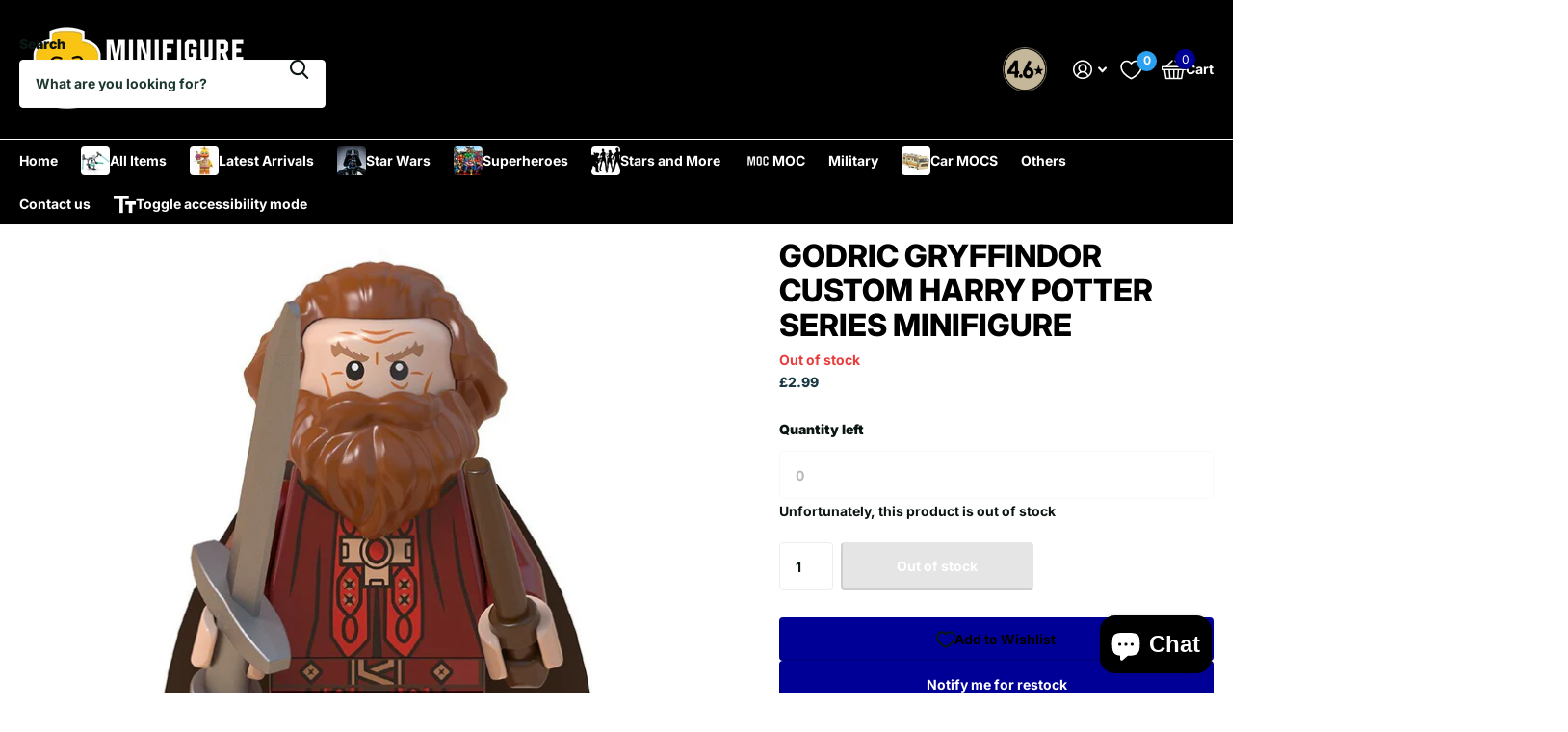

--- FILE ---
content_type: text/html; charset=utf-8
request_url: https://minifigurebricks.com/en-us/products/godric-gryffindor-custom-harry-potter-series-minifigure
body_size: 48068
content:
<!doctype html>
<html
  lang="en"
  data-theme="xtra"
  dir="ltr"
  class="no-js "
>
  <head>
    <meta charset="utf-8">
    <meta http-equiv="x-ua-compatible" content="ie=edge">
    <title>
      Godric Gryffindor custom Harry Potter Series Minifigure
       &ndash; Minifigure Bricks
    </title><meta name="description" content="Custom created figure that is compatible with LEGO.  "><meta name="theme-color" content="">
    <meta name="MobileOptimized" content="320">
    <meta name="HandheldFriendly" content="true">
    <meta
      name="viewport"
      content="width=device-width, initial-scale=1, minimum-scale=1, maximum-scale=5, viewport-fit=cover, shrink-to-fit=no"
    >
    <meta name="format-detection" content="telephone=no">
    <meta name="msapplication-config" content="//minifigurebricks.com/cdn/shop/t/17/assets/browserconfig.xml?v=52024572095365081671760567661">
    <link rel="canonical" href="https://minifigurebricks.com/en-us/products/godric-gryffindor-custom-harry-potter-series-minifigure">
    <link rel="preconnect" href="https://fonts.shopifycdn.com" crossorigin><link rel="preload" as="style" href="//minifigurebricks.com/cdn/shop/t/17/assets/screen.css?v=99347756869468343791760567647">
    <link rel="preload" as="style" href="//minifigurebricks.com/cdn/shop/t/17/assets/theme-xtra.css?v=93573482502964324901760567557">
    <link rel="preload" as="style" href="//minifigurebricks.com/cdn/shop/t/17/assets/screen-settings.css?v=89129138990628866311761959032">
    
    <link rel="preload" as="font" href="//minifigurebricks.com/cdn/fonts/inter/inter_n8.d15c916037fee1656886aab64725534609d62cc8.woff2" type="font/woff2" crossorigin>
    <link rel="preload" as="font" href="//minifigurebricks.com/cdn/fonts/inter/inter_n7.02711e6b374660cfc7915d1afc1c204e633421e4.woff2" type="font/woff2" crossorigin>
<link rel="preload" as="font" href="//minifigurebricks.com/cdn/shop/t/17/assets/xtra.woff2?v=74598006880499421301760567614" crossorigin>
    <link href="//minifigurebricks.com/cdn/shop/t/17/assets/screen.css?v=99347756869468343791760567647" rel="stylesheet" type="text/css" media="screen" />
    <link href="//minifigurebricks.com/cdn/shop/t/17/assets/theme-xtra.css?v=93573482502964324901760567557" rel="stylesheet" type="text/css" media="screen" />
    <link href="//minifigurebricks.com/cdn/shop/t/17/assets/screen-settings.css?v=89129138990628866311761959032" rel="stylesheet" type="text/css" media="screen" />
    <noscript><link rel="stylesheet" href="//minifigurebricks.com/cdn/shop/t/17/assets/async-menu.css?v=13339532732330542601760567659"></noscript><link href="//minifigurebricks.com/cdn/shop/t/17/assets/page-product.css?v=157979144432134278971760567578" rel="stylesheet" type="text/css" media="screen" />

<link rel="icon" href="//minifigurebricks.com/cdn/shop/files/faviconfigure.png?crop=center&height=32&v=1704131529&width=32" type="image/png">
      <link rel="mask-icon" href="safari-pinned-tab.svg" color="#333333">
      <link rel="apple-touch-icon" href="apple-touch-icon.png"><script>
      document.documentElement.classList.remove('no-js');
      document.documentElement.classList.add('js');
    </script>
    <meta name="msapplication-config" content="//minifigurebricks.com/cdn/shop/t/17/assets/browserconfig.xml?v=52024572095365081671760567661">
<meta property="og:title" content="Godric Gryffindor custom Harry Potter Series Minifigure">
<meta property="og:type" content="product">
<meta property="og:description" content="Custom created figure that is compatible with LEGO.  ">
<meta property="og:site_name" content="Minifigure Bricks">
<meta property="og:url" content="https://minifigurebricks.com/en-us/products/godric-gryffindor-custom-harry-potter-series-minifigure">

  
  <meta property="product:price:amount" content="£2.99">
  <meta property="og:price:amount" content="£2.99">
  <meta property="og:price:currency" content="GBP">
  <meta property="og:availability" content="out of stock" />

<meta property="og:image" content="//minifigurebricks.com/cdn/shop/products/WM687.jpg?crop=center&height=500&v=1637684215&width=600">

<meta name="twitter:title" content="Godric Gryffindor custom Harry Potter Series Minifigure">
<meta name="twitter:description" content="Custom created figure that is compatible with LEGO.  ">
<meta name="twitter:site" content="Minifigure Bricks">

  <meta name="twitter:card" content="//minifigurebricks.com/cdn/shop/files/finallogo_copy_57e1b638-121a-44db-ac16-ccea4da33928.webp?v=1761958993">

<meta property="twitter:image" content="//minifigurebricks.com/cdn/shop/products/WM687.jpg?crop=center&height=500&v=1637684215&width=600">
<script type="application/ld+json">
  [
      {
        "@context": "http://schema.org",
        "@type": "Product",
        "name": "Godric Gryffindor custom Harry Potter Series Minifigure",
        "url": "https://minifigurebricks.com/en-us/products/godric-gryffindor-custom-harry-potter-series-minifigure","brand": { "@type": "Brand", "name": "Minifigure Bricks" },"description": "Custom created figure that is compatible with LEGO.\n ","image": "//minifigurebricks.com/cdn/shop/products/WM687.jpg?crop=center&height=500&v=1637684215&width=600","gtin8": "86845427","sku": "WM687","offers": {
          "@type": "Offer",
          "price": "2.99",
          "url": "https://minifigurebricks.com/en-us/products/godric-gryffindor-custom-harry-potter-series-minifigure",
          "priceValidUntil": "2027-01-17",
          "priceCurrency": "GBP"}
        
      },
    {
      "@context": "http://schema.org/",
      "@type": "Organization",
      "url": "https://minifigurebricks.com/en-us/products/godric-gryffindor-custom-harry-potter-series-minifigure",
      "name": "Minifigure Bricks",
      "legalName": "Minifigure Bricks",
      "description": "Custom created figure that is compatible with LEGO.  ","logo": "//minifigurebricks.com/cdn/shop/files/finallogo_copy_57e1b638-121a-44db-ac16-ccea4da33928.webp?v=1761958993",
        "image": "//minifigurebricks.com/cdn/shop/files/finallogo_copy_57e1b638-121a-44db-ac16-ccea4da33928.webp?v=1761958993","contactPoint": {
        "@type": "ContactPoint",
        "contactType": "Customer service",
        "telephone": "07949201039"
      },
      "address": {
        "@type": "PostalAddress",
        "streetAddress": "Anglo Office Park",
        "addressLocality": "Bristol",
        "postalCode": "BS15 1NT",
        "addressCountry": "GB"
      }
    },
    {
      "@context": "http://schema.org",
      "@type": "WebSite",
      "url": "https://minifigurebricks.com/en-us/products/godric-gryffindor-custom-harry-potter-series-minifigure",
      "name": "Minifigure Bricks",
      "description": "Custom created figure that is compatible with LEGO.  ",
      "author": [
        {
          "@type": "Organization",
          "url": "https://www.someoneyouknow.online",
          "name": "Someoneyouknow",
          "address": {
            "@type": "PostalAddress",
            "streetAddress": "Wilhelminaplein 25",
            "addressLocality": "Eindhoven",
            "addressRegion": "NB",
            "postalCode": "5611 HG",
            "addressCountry": "NL"
          }
        }
      ]
    }
  ]
</script>

    <script>window.performance && window.performance.mark && window.performance.mark('shopify.content_for_header.start');</script><meta name="google-site-verification" content="jd8Ep7vH21-ggF0mpRJ7TGzsBeuZrM1dsA2YCj7U1v8">
<meta name="facebook-domain-verification" content="u350zpbvehogjf1u128lkm9f1fefhm">
<meta id="shopify-digital-wallet" name="shopify-digital-wallet" content="/4075126884/digital_wallets/dialog">
<link rel="alternate" hreflang="x-default" href="https://minifigurebricks.com/products/godric-gryffindor-custom-harry-potter-series-minifigure">
<link rel="alternate" hreflang="en" href="https://minifigurebricks.com/products/godric-gryffindor-custom-harry-potter-series-minifigure">
<link rel="alternate" hreflang="en-US" href="https://minifigurebricks.com/en-us/products/godric-gryffindor-custom-harry-potter-series-minifigure">
<link rel="alternate" type="application/json+oembed" href="https://minifigurebricks.com/en-us/products/godric-gryffindor-custom-harry-potter-series-minifigure.oembed">
<script async="async" src="/checkouts/internal/preloads.js?locale=en-US"></script>
<script id="shopify-features" type="application/json">{"accessToken":"76aa578708d9a64d37ec2f6399a1f30b","betas":["rich-media-storefront-analytics"],"domain":"minifigurebricks.com","predictiveSearch":true,"shopId":4075126884,"locale":"en"}</script>
<script>var Shopify = Shopify || {};
Shopify.shop = "minifigure-bricks.myshopify.com";
Shopify.locale = "en";
Shopify.currency = {"active":"GBP","rate":"1.0"};
Shopify.country = "US";
Shopify.theme = {"name":"UPDATED LATEST Xtra","id":185757204863,"schema_name":"Xtra","schema_version":"6.2.0","theme_store_id":1609,"role":"main"};
Shopify.theme.handle = "null";
Shopify.theme.style = {"id":null,"handle":null};
Shopify.cdnHost = "minifigurebricks.com/cdn";
Shopify.routes = Shopify.routes || {};
Shopify.routes.root = "/en-us/";</script>
<script type="module">!function(o){(o.Shopify=o.Shopify||{}).modules=!0}(window);</script>
<script>!function(o){function n(){var o=[];function n(){o.push(Array.prototype.slice.apply(arguments))}return n.q=o,n}var t=o.Shopify=o.Shopify||{};t.loadFeatures=n(),t.autoloadFeatures=n()}(window);</script>
<script id="shop-js-analytics" type="application/json">{"pageType":"product"}</script>
<script defer="defer" async type="module" src="//minifigurebricks.com/cdn/shopifycloud/shop-js/modules/v2/client.init-shop-cart-sync_C5BV16lS.en.esm.js"></script>
<script defer="defer" async type="module" src="//minifigurebricks.com/cdn/shopifycloud/shop-js/modules/v2/chunk.common_CygWptCX.esm.js"></script>
<script type="module">
  await import("//minifigurebricks.com/cdn/shopifycloud/shop-js/modules/v2/client.init-shop-cart-sync_C5BV16lS.en.esm.js");
await import("//minifigurebricks.com/cdn/shopifycloud/shop-js/modules/v2/chunk.common_CygWptCX.esm.js");

  window.Shopify.SignInWithShop?.initShopCartSync?.({"fedCMEnabled":true,"windoidEnabled":true});

</script>
<script>(function() {
  var isLoaded = false;
  function asyncLoad() {
    if (isLoaded) return;
    isLoaded = true;
    var urls = ["https:\/\/cdn.ordersify.com\/resources\/product-alerts\/sdk.1.0.0.js?shop=minifigure-bricks.myshopify.com","https:\/\/cdn.ordersify.com\/sdk\/productalerts-shopify.js?shop=minifigure-bricks.myshopify.com","https:\/\/ecommplugins-scripts.trustpilot.com\/v2.1\/js\/header.min.js?settings=eyJrZXkiOiJFYW9DWmY1R21XZ2xheEQxIiwicyI6InNrdSJ9\u0026shop=minifigure-bricks.myshopify.com","https:\/\/ecommplugins-trustboxsettings.trustpilot.com\/minifigure-bricks.myshopify.com.js?settings=1726073625132\u0026shop=minifigure-bricks.myshopify.com","https:\/\/widget.trustpilot.com\/bootstrap\/v5\/tp.widget.sync.bootstrap.min.js?shop=minifigure-bricks.myshopify.com"];
    for (var i = 0; i < urls.length; i++) {
      var s = document.createElement('script');
      s.type = 'text/javascript';
      s.async = true;
      s.src = urls[i];
      var x = document.getElementsByTagName('script')[0];
      x.parentNode.insertBefore(s, x);
    }
  };
  if(window.attachEvent) {
    window.attachEvent('onload', asyncLoad);
  } else {
    window.addEventListener('load', asyncLoad, false);
  }
})();</script>
<script id="__st">var __st={"a":4075126884,"offset":0,"reqid":"89404ef4-1418-4cee-b65b-12774aeeb3cf-1768652109","pageurl":"minifigurebricks.com\/en-us\/products\/godric-gryffindor-custom-harry-potter-series-minifigure","u":"75f4f119b3b5","p":"product","rtyp":"product","rid":7459241099507};</script>
<script>window.ShopifyPaypalV4VisibilityTracking = true;</script>
<script id="captcha-bootstrap">!function(){'use strict';const t='contact',e='account',n='new_comment',o=[[t,t],['blogs',n],['comments',n],[t,'customer']],c=[[e,'customer_login'],[e,'guest_login'],[e,'recover_customer_password'],[e,'create_customer']],r=t=>t.map((([t,e])=>`form[action*='/${t}']:not([data-nocaptcha='true']) input[name='form_type'][value='${e}']`)).join(','),a=t=>()=>t?[...document.querySelectorAll(t)].map((t=>t.form)):[];function s(){const t=[...o],e=r(t);return a(e)}const i='password',u='form_key',d=['recaptcha-v3-token','g-recaptcha-response','h-captcha-response',i],f=()=>{try{return window.sessionStorage}catch{return}},m='__shopify_v',_=t=>t.elements[u];function p(t,e,n=!1){try{const o=window.sessionStorage,c=JSON.parse(o.getItem(e)),{data:r}=function(t){const{data:e,action:n}=t;return t[m]||n?{data:e,action:n}:{data:t,action:n}}(c);for(const[e,n]of Object.entries(r))t.elements[e]&&(t.elements[e].value=n);n&&o.removeItem(e)}catch(o){console.error('form repopulation failed',{error:o})}}const l='form_type',E='cptcha';function T(t){t.dataset[E]=!0}const w=window,h=w.document,L='Shopify',v='ce_forms',y='captcha';let A=!1;((t,e)=>{const n=(g='f06e6c50-85a8-45c8-87d0-21a2b65856fe',I='https://cdn.shopify.com/shopifycloud/storefront-forms-hcaptcha/ce_storefront_forms_captcha_hcaptcha.v1.5.2.iife.js',D={infoText:'Protected by hCaptcha',privacyText:'Privacy',termsText:'Terms'},(t,e,n)=>{const o=w[L][v],c=o.bindForm;if(c)return c(t,g,e,D).then(n);var r;o.q.push([[t,g,e,D],n]),r=I,A||(h.body.append(Object.assign(h.createElement('script'),{id:'captcha-provider',async:!0,src:r})),A=!0)});var g,I,D;w[L]=w[L]||{},w[L][v]=w[L][v]||{},w[L][v].q=[],w[L][y]=w[L][y]||{},w[L][y].protect=function(t,e){n(t,void 0,e),T(t)},Object.freeze(w[L][y]),function(t,e,n,w,h,L){const[v,y,A,g]=function(t,e,n){const i=e?o:[],u=t?c:[],d=[...i,...u],f=r(d),m=r(i),_=r(d.filter((([t,e])=>n.includes(e))));return[a(f),a(m),a(_),s()]}(w,h,L),I=t=>{const e=t.target;return e instanceof HTMLFormElement?e:e&&e.form},D=t=>v().includes(t);t.addEventListener('submit',(t=>{const e=I(t);if(!e)return;const n=D(e)&&!e.dataset.hcaptchaBound&&!e.dataset.recaptchaBound,o=_(e),c=g().includes(e)&&(!o||!o.value);(n||c)&&t.preventDefault(),c&&!n&&(function(t){try{if(!f())return;!function(t){const e=f();if(!e)return;const n=_(t);if(!n)return;const o=n.value;o&&e.removeItem(o)}(t);const e=Array.from(Array(32),(()=>Math.random().toString(36)[2])).join('');!function(t,e){_(t)||t.append(Object.assign(document.createElement('input'),{type:'hidden',name:u})),t.elements[u].value=e}(t,e),function(t,e){const n=f();if(!n)return;const o=[...t.querySelectorAll(`input[type='${i}']`)].map((({name:t})=>t)),c=[...d,...o],r={};for(const[a,s]of new FormData(t).entries())c.includes(a)||(r[a]=s);n.setItem(e,JSON.stringify({[m]:1,action:t.action,data:r}))}(t,e)}catch(e){console.error('failed to persist form',e)}}(e),e.submit())}));const S=(t,e)=>{t&&!t.dataset[E]&&(n(t,e.some((e=>e===t))),T(t))};for(const o of['focusin','change'])t.addEventListener(o,(t=>{const e=I(t);D(e)&&S(e,y())}));const B=e.get('form_key'),M=e.get(l),P=B&&M;t.addEventListener('DOMContentLoaded',(()=>{const t=y();if(P)for(const e of t)e.elements[l].value===M&&p(e,B);[...new Set([...A(),...v().filter((t=>'true'===t.dataset.shopifyCaptcha))])].forEach((e=>S(e,t)))}))}(h,new URLSearchParams(w.location.search),n,t,e,['guest_login'])})(!0,!0)}();</script>
<script integrity="sha256-4kQ18oKyAcykRKYeNunJcIwy7WH5gtpwJnB7kiuLZ1E=" data-source-attribution="shopify.loadfeatures" defer="defer" src="//minifigurebricks.com/cdn/shopifycloud/storefront/assets/storefront/load_feature-a0a9edcb.js" crossorigin="anonymous"></script>
<script data-source-attribution="shopify.dynamic_checkout.dynamic.init">var Shopify=Shopify||{};Shopify.PaymentButton=Shopify.PaymentButton||{isStorefrontPortableWallets:!0,init:function(){window.Shopify.PaymentButton.init=function(){};var t=document.createElement("script");t.src="https://minifigurebricks.com/cdn/shopifycloud/portable-wallets/latest/portable-wallets.en.js",t.type="module",document.head.appendChild(t)}};
</script>
<script data-source-attribution="shopify.dynamic_checkout.buyer_consent">
  function portableWalletsHideBuyerConsent(e){var t=document.getElementById("shopify-buyer-consent"),n=document.getElementById("shopify-subscription-policy-button");t&&n&&(t.classList.add("hidden"),t.setAttribute("aria-hidden","true"),n.removeEventListener("click",e))}function portableWalletsShowBuyerConsent(e){var t=document.getElementById("shopify-buyer-consent"),n=document.getElementById("shopify-subscription-policy-button");t&&n&&(t.classList.remove("hidden"),t.removeAttribute("aria-hidden"),n.addEventListener("click",e))}window.Shopify?.PaymentButton&&(window.Shopify.PaymentButton.hideBuyerConsent=portableWalletsHideBuyerConsent,window.Shopify.PaymentButton.showBuyerConsent=portableWalletsShowBuyerConsent);
</script>
<script data-source-attribution="shopify.dynamic_checkout.cart.bootstrap">document.addEventListener("DOMContentLoaded",(function(){function t(){return document.querySelector("shopify-accelerated-checkout-cart, shopify-accelerated-checkout")}if(t())Shopify.PaymentButton.init();else{new MutationObserver((function(e,n){t()&&(Shopify.PaymentButton.init(),n.disconnect())})).observe(document.body,{childList:!0,subtree:!0})}}));
</script>
<link id="shopify-accelerated-checkout-styles" rel="stylesheet" media="screen" href="https://minifigurebricks.com/cdn/shopifycloud/portable-wallets/latest/accelerated-checkout-backwards-compat.css" crossorigin="anonymous">
<style id="shopify-accelerated-checkout-cart">
        #shopify-buyer-consent {
  margin-top: 1em;
  display: inline-block;
  width: 100%;
}

#shopify-buyer-consent.hidden {
  display: none;
}

#shopify-subscription-policy-button {
  background: none;
  border: none;
  padding: 0;
  text-decoration: underline;
  font-size: inherit;
  cursor: pointer;
}

#shopify-subscription-policy-button::before {
  box-shadow: none;
}

      </style>

<script>window.performance && window.performance.mark && window.performance.mark('shopify.content_for_header.end');</script>
    
    <style data-shopify>
      :root {
      	--scheme-1:                      #ffffff;
      	--scheme-1_solid:                #ffffff;
      	--scheme-1_bg:                   var(--scheme-1);
      	--scheme-1_bg_dark:              var(--scheme-1_bg);
      	--scheme-1_bg_var:               var(--scheme-1_bg_dark);
      	--scheme-1_bg_secondary:         #f4f4f4;
      	--scheme-1_fg:                   #0b1613;
      	--scheme-1_fg_sat:               #c0dfd7;
      	--scheme-1_title:                #000000;
      	--scheme-1_title_solid:          #000000;

      	--scheme-1_primary_btn_bg:       #000096;
      	--scheme-1_primary_btn_bg_dark:  #000072;
      	--scheme-1_primary_btn_fg:       #ffffff;
      	--scheme-1_secondary_btn_bg:     #fbea61;
      	--scheme-1_secondary_btn_bg_dark:#fae53e;
      	--scheme-1_secondary_btn_fg:     #000000;
      	--scheme-1_tertiary_btn_bg:      #378cde;
      	--scheme-1_tertiary_btn_bg_dark: #227acf;
      	--scheme-1_tertiary_btn_fg:      #ffffff;
      	--scheme-1_btn_bg:       		var(--scheme-1_primary_btn_bg);
      	--scheme-1_btn_bg_dark:  		var(--scheme-1_primary_btn_bg_dark);
      	--scheme-1_btn_fg:       		var(--scheme-1_primary_btn_fg);
      	--scheme-1_bd:                   #ecedec;
      	--scheme-1_input_bg:             #ffffff;
      	--scheme-1_input_fg:             #0b1613;
      	--scheme-1_input_pl:             #1c3830;
      	--scheme-1_accent:               #f0702c;
      	--scheme-1_accent_gradient:      linear-gradient(320deg, rgba(232, 74, 147, 1) 4%, rgba(239, 179, 76, 1) 100%);
      	
      	--scheme-1_fg_brightness: 0; 
      	
      		--primary_text_rgba:  				rgb(11, 22, 19);
      		--body_bg:            				var(--scheme-1_bg);
      	
      	}select, .bv_atual, #root #content .f8sr select,
      	[class*="palette-scheme-1"] select,
      	[class*="palette-scheme-1"] .bv_atual,
      	#root #content [class*="palette-scheme-1"] .f8sr select {
      	background-image: url("data:image/svg+xml,%3Csvg xmlns='http://www.w3.org/2000/svg' xml:space='preserve' style='enable-background:new 0 0 12.7 7.7' viewBox='0 0 12.7 7.7' fill='%230b1613'%3E%3Cpath d='M.3.2c.4-.3.9-.3 1.2.1l4.7 5.3 5-5.3c.3-.3.9-.4 1.2 0 .3.3.4.9 0 1.2l-5.7 6c-.1.1-.3.2-.5.2s-.5-.1-.6-.3l-5.3-6C-.1 1.1-.1.5.3.2z'/%3E%3C/svg%3E");
      	}
      	
      		#root input[type="date"], #root .datepicker-input { background-image: url("data:image/svg+xml,%3Csvg xmlns='http://www.w3.org/2000/svg' xml:space='preserve' style='enable-background:new 0 0 14 16' viewBox='0 0 14 16' fill='%230b1613'%3E%3Cpath d='M12.3 2H11V.8c0-.5-.3-.8-.7-.8s-.8.3-.8.8V2h-5V.8c0-.5-.3-.8-.7-.8S3 .3 3 .8V2H1.8C.8 2 0 2.8 0 3.8v10.5c0 1 .8 1.8 1.8 1.8h10.5c1 0 1.8-.8 1.8-1.8V3.8c-.1-1-.9-1.8-1.8-1.8zm.2 12.3c0 .1-.1.3-.3.3H1.8c-.1 0-.3-.1-.3-.3V7.5h11v6.8zm0-8.3h-11V3.8c0-.1.1-.3.3-.3h10.5c.1 0 .3.1.3.3V6z'/%3E%3C/svg%3E"); }
      	
      	select:focus, #root #content .f8sr select:focus,
      	[class*="palette-scheme-1"] select:focus,
      	#root #content [class*="palette-scheme-1"] .f8sr select:focus {
      	background-image: url("data:image/svg+xml,%3Csvg xmlns='http://www.w3.org/2000/svg' xml:space='preserve' style='enable-background:new 0 0 12.7 7.7' viewBox='0 0 12.7 7.7' fill='%230b1613'%3E%3Cpath d='M12.4 7.5c-.4.3-.9.3-1.2-.1L6.5 2.1l-5 5.3c-.3.3-.9.4-1.2 0-.3-.3-.4-.9 0-1.2L6 .2c.1-.1.3-.2.5-.2.3 0 .5.1.6.3l5.3 6c.4.3.4.9 0 1.2z'/%3E%3C/svg%3E");
      	}
      	:root, [class*="palette-scheme-1"], [data-active-content*="scheme-1"] {
      	--primary_bg:             var(--scheme-1_bg);
      	--bg_secondary:           var(--scheme-1_bg_secondary);
      	--primary_text:           var(--scheme-1_fg);
      	--primary_text_h:         var(--scheme-1_title);
      	--headings_text:          var(--primary_text_h);
      	--headings_text_solid:    var(--scheme-1_title_solid);
      	--primary_bg_btn:         var(--scheme-1_primary_btn_bg);
      	--primary_bg_btn_dark:    var(--scheme-1_primary_btn_bg_dark);
      	--primary_btn_text:       var(--scheme-1_primary_btn_fg);
      	--secondary_bg_btn:       var(--scheme-1_secondary_btn_bg);
      	--secondary_bg_btn_dark:  var(--scheme-1_secondary_btn_bg_dark);
      	--secondary_btn_text:     var(--scheme-1_secondary_btn_fg);
      	--tertiary_bg_btn:        var(--scheme-1_tertiary_btn_bg);
      	--tertiary_bg_btn_dark:   var(--scheme-1_tertiary_btn_bg_dark);
      	--tertiary_btn_text:      var(--scheme-1_tertiary_btn_fg);
      	--custom_input_bg:        var(--scheme-1_input_bg);
      	--custom_input_fg:        var(--scheme-1_input_fg);
      	--custom_input_pl:        var(--scheme-1_input_pl);
      	--custom_input_bd:        var(--scheme-1_bd);
      	--custom_bd:              var(--custom_input_bd);
      	--secondary_bg: 		  var(--primary_bg_btn);
      	--accent:                 var(--scheme-1_accent);
      	--accent_gradient:        var(--scheme-1_accent_gradient);
      	--primary_text_brightness:var(--scheme-1_fg_brightness);
      	}
      	
      :root {
      	--scheme-2:                      #000000;
      	--scheme-2_solid:                #000000;
      	--scheme-2_bg:                   var(--scheme-2);
      	--scheme-2_bg_dark:              #000000;
      	--scheme-2_bg_var:               var(--scheme-2_bg_dark);
      	--scheme-2_bg_secondary:         #8a8a9e;
      	--scheme-2_fg:                   #ffffff;
      	--scheme-2_fg_sat:               #ffffff;
      	--scheme-2_title:                #ffffff;
      	--scheme-2_title_solid:          #ffffff;

      	--scheme-2_primary_btn_bg:       #ffffff;
      	--scheme-2_primary_btn_bg_dark:  #ededed;
      	--scheme-2_primary_btn_fg:       #0b1613;
      	--scheme-2_secondary_btn_bg:     #fbea61;
      	--scheme-2_secondary_btn_bg_dark:#fae53e;
      	--scheme-2_secondary_btn_fg:     #000000;
      	--scheme-2_tertiary_btn_bg:      #000096;
      	--scheme-2_tertiary_btn_bg_dark: #000072;
      	--scheme-2_tertiary_btn_fg:      #ffffff;
      	--scheme-2_btn_bg:       		var(--scheme-2_primary_btn_bg);
      	--scheme-2_btn_bg_dark:  		var(--scheme-2_primary_btn_bg_dark);
      	--scheme-2_btn_fg:       		var(--scheme-2_primary_btn_fg);
      	--scheme-2_bd:                   #fafafa;
      	--scheme-2_input_bg:             #ffffff;
      	--scheme-2_input_fg:             #0b1613;
      	--scheme-2_input_pl:             #1c3830;
      	--scheme-2_accent:               #fbea61;
      	--scheme-2_accent_gradient:      #fbea61;
      	
      	--scheme-2_fg_brightness: 1; 
      	
      	}
      	[class*="palette-scheme-2"] select,
      	[class*="palette-scheme-2"] .bv_atual,
      	#root #content [class*="palette-scheme-2"] .f8sr select {
      	background-image: url("data:image/svg+xml,%3Csvg xmlns='http://www.w3.org/2000/svg' xml:space='preserve' style='enable-background:new 0 0 12.7 7.7' viewBox='0 0 12.7 7.7' fill='%230b1613'%3E%3Cpath d='M.3.2c.4-.3.9-.3 1.2.1l4.7 5.3 5-5.3c.3-.3.9-.4 1.2 0 .3.3.4.9 0 1.2l-5.7 6c-.1.1-.3.2-.5.2s-.5-.1-.6-.3l-5.3-6C-.1 1.1-.1.5.3.2z'/%3E%3C/svg%3E");
      	}
      	
      	
      	[class*="palette-scheme-2"] select:focus,
      	#root #content [class*="palette-scheme-2"] .f8sr select:focus {
      	background-image: url("data:image/svg+xml,%3Csvg xmlns='http://www.w3.org/2000/svg' xml:space='preserve' style='enable-background:new 0 0 12.7 7.7' viewBox='0 0 12.7 7.7' fill='%230b1613'%3E%3Cpath d='M12.4 7.5c-.4.3-.9.3-1.2-.1L6.5 2.1l-5 5.3c-.3.3-.9.4-1.2 0-.3-.3-.4-.9 0-1.2L6 .2c.1-.1.3-.2.5-.2.3 0 .5.1.6.3l5.3 6c.4.3.4.9 0 1.2z'/%3E%3C/svg%3E");
      	}
      	[class*="palette-scheme-2"], [data-active-content*="scheme-2"] {
      	--primary_bg:             var(--scheme-2_bg);
      	--bg_secondary:           var(--scheme-2_bg_secondary);
      	--primary_text:           var(--scheme-2_fg);
      	--primary_text_h:         var(--scheme-2_title);
      	--headings_text:          var(--primary_text_h);
      	--headings_text_solid:    var(--scheme-2_title_solid);
      	--primary_bg_btn:         var(--scheme-2_primary_btn_bg);
      	--primary_bg_btn_dark:    var(--scheme-2_primary_btn_bg_dark);
      	--primary_btn_text:       var(--scheme-2_primary_btn_fg);
      	--secondary_bg_btn:       var(--scheme-2_secondary_btn_bg);
      	--secondary_bg_btn_dark:  var(--scheme-2_secondary_btn_bg_dark);
      	--secondary_btn_text:     var(--scheme-2_secondary_btn_fg);
      	--tertiary_bg_btn:        var(--scheme-2_tertiary_btn_bg);
      	--tertiary_bg_btn_dark:   var(--scheme-2_tertiary_btn_bg_dark);
      	--tertiary_btn_text:      var(--scheme-2_tertiary_btn_fg);
      	--custom_input_bg:        var(--scheme-2_input_bg);
      	--custom_input_fg:        var(--scheme-2_input_fg);
      	--custom_input_pl:        var(--scheme-2_input_pl);
      	--custom_input_bd:        var(--scheme-2_bd);
      	--custom_bd:              var(--custom_input_bd);
      	--secondary_bg: 		  var(--primary_bg_btn);
      	--accent:                 var(--scheme-2_accent);
      	--accent_gradient:        var(--scheme-2_accent_gradient);
      	--primary_text_brightness:var(--scheme-2_fg_brightness);
      	}
      	
      :root {
      	--scheme-3:                      #fafafa;
      	--scheme-3_solid:                #fafafa;
      	--scheme-3_bg:                   var(--scheme-3);
      	--scheme-3_bg_dark:              #f5f5f5;
      	--scheme-3_bg_var:               var(--scheme-3_bg_dark);
      	--scheme-3_bg_secondary:         #ffffff;
      	--scheme-3_fg:                   #0b1613;
      	--scheme-3_fg_sat:               #c0dfd7;
      	--scheme-3_title:                #0b1613;
      	--scheme-3_title_solid:          #0b1613;

      	--scheme-3_primary_btn_bg:       #0b1613;
      	--scheme-3_primary_btn_bg_dark:  #000000;
      	--scheme-3_primary_btn_fg:       #ffffff;
      	--scheme-3_secondary_btn_bg:     #f0702c;
      	--scheme-3_secondary_btn_bg_dark:#e85b10;
      	--scheme-3_secondary_btn_fg:     #ffffff;
      	--scheme-3_tertiary_btn_bg:      #378cde;
      	--scheme-3_tertiary_btn_bg_dark: #227acf;
      	--scheme-3_tertiary_btn_fg:      #ffffff;
      	--scheme-3_btn_bg:       		var(--scheme-3_primary_btn_bg);
      	--scheme-3_btn_bg_dark:  		var(--scheme-3_primary_btn_bg_dark);
      	--scheme-3_btn_fg:       		var(--scheme-3_primary_btn_fg);
      	--scheme-3_bd:                   #fafafa;
      	--scheme-3_input_bg:             #ffffff;
      	--scheme-3_input_fg:             #0b1613;
      	--scheme-3_input_pl:             #1c3830;
      	--scheme-3_accent:               #f0702c;
      	--scheme-3_accent_gradient:      #f0702c;
      	
      	--scheme-3_fg_brightness: 0; 
      	
      	}
      	[class*="palette-scheme-3"] select,
      	[class*="palette-scheme-3"] .bv_atual,
      	#root #content [class*="palette-scheme-3"] .f8sr select {
      	background-image: url("data:image/svg+xml,%3Csvg xmlns='http://www.w3.org/2000/svg' xml:space='preserve' style='enable-background:new 0 0 12.7 7.7' viewBox='0 0 12.7 7.7' fill='%230b1613'%3E%3Cpath d='M.3.2c.4-.3.9-.3 1.2.1l4.7 5.3 5-5.3c.3-.3.9-.4 1.2 0 .3.3.4.9 0 1.2l-5.7 6c-.1.1-.3.2-.5.2s-.5-.1-.6-.3l-5.3-6C-.1 1.1-.1.5.3.2z'/%3E%3C/svg%3E");
      	}
      	
      	
      	[class*="palette-scheme-3"] select:focus,
      	#root #content [class*="palette-scheme-3"] .f8sr select:focus {
      	background-image: url("data:image/svg+xml,%3Csvg xmlns='http://www.w3.org/2000/svg' xml:space='preserve' style='enable-background:new 0 0 12.7 7.7' viewBox='0 0 12.7 7.7' fill='%230b1613'%3E%3Cpath d='M12.4 7.5c-.4.3-.9.3-1.2-.1L6.5 2.1l-5 5.3c-.3.3-.9.4-1.2 0-.3-.3-.4-.9 0-1.2L6 .2c.1-.1.3-.2.5-.2.3 0 .5.1.6.3l5.3 6c.4.3.4.9 0 1.2z'/%3E%3C/svg%3E");
      	}
      	[class*="palette-scheme-3"], [data-active-content*="scheme-3"] {
      	--primary_bg:             var(--scheme-3_bg);
      	--bg_secondary:           var(--scheme-3_bg_secondary);
      	--primary_text:           var(--scheme-3_fg);
      	--primary_text_h:         var(--scheme-3_title);
      	--headings_text:          var(--primary_text_h);
      	--headings_text_solid:    var(--scheme-3_title_solid);
      	--primary_bg_btn:         var(--scheme-3_primary_btn_bg);
      	--primary_bg_btn_dark:    var(--scheme-3_primary_btn_bg_dark);
      	--primary_btn_text:       var(--scheme-3_primary_btn_fg);
      	--secondary_bg_btn:       var(--scheme-3_secondary_btn_bg);
      	--secondary_bg_btn_dark:  var(--scheme-3_secondary_btn_bg_dark);
      	--secondary_btn_text:     var(--scheme-3_secondary_btn_fg);
      	--tertiary_bg_btn:        var(--scheme-3_tertiary_btn_bg);
      	--tertiary_bg_btn_dark:   var(--scheme-3_tertiary_btn_bg_dark);
      	--tertiary_btn_text:      var(--scheme-3_tertiary_btn_fg);
      	--custom_input_bg:        var(--scheme-3_input_bg);
      	--custom_input_fg:        var(--scheme-3_input_fg);
      	--custom_input_pl:        var(--scheme-3_input_pl);
      	--custom_input_bd:        var(--scheme-3_bd);
      	--custom_bd:              var(--custom_input_bd);
      	--secondary_bg: 		  var(--primary_bg_btn);
      	--accent:                 var(--scheme-3_accent);
      	--accent_gradient:        var(--scheme-3_accent_gradient);
      	--primary_text_brightness:var(--scheme-3_fg_brightness);
      	}
      	
      :root {
      	--scheme-4:                      #000096;
      	--scheme-4_solid:                #000096;
      	--scheme-4_bg:                   var(--scheme-4);
      	--scheme-4_bg_dark:              #00008c;
      	--scheme-4_bg_var:               var(--scheme-4_bg_dark);
      	--scheme-4_bg_secondary:         #f4f4f4;
      	--scheme-4_fg:                   #ffffff;
      	--scheme-4_fg_sat:               #ffffff;
      	--scheme-4_title:                #ffffff;
      	--scheme-4_title_solid:          #ffffff;

      	--scheme-4_primary_btn_bg:       #fbea61;
      	--scheme-4_primary_btn_bg_dark:  #fae53e;
      	--scheme-4_primary_btn_fg:       #000000;
      	--scheme-4_secondary_btn_bg:     #ffffff;
      	--scheme-4_secondary_btn_bg_dark:#ededed;
      	--scheme-4_secondary_btn_fg:     #0b1613;
      	--scheme-4_tertiary_btn_bg:      #ffffff;
      	--scheme-4_tertiary_btn_bg_dark: #ededed;
      	--scheme-4_tertiary_btn_fg:      #0b1613;
      	--scheme-4_btn_bg:       		var(--scheme-4_primary_btn_bg);
      	--scheme-4_btn_bg_dark:  		var(--scheme-4_primary_btn_bg_dark);
      	--scheme-4_btn_fg:       		var(--scheme-4_primary_btn_fg);
      	--scheme-4_bd:                   #fafafa;
      	--scheme-4_input_bg:             #ffffff;
      	--scheme-4_input_fg:             #0b1613;
      	--scheme-4_input_pl:             #1c3830;
      	--scheme-4_accent:               #f0702c;
      	--scheme-4_accent_gradient:      #f0702c;
      	
      	--scheme-4_fg_brightness: 1; 
      	
      	}
      	[class*="palette-scheme-4"] select,
      	[class*="palette-scheme-4"] .bv_atual,
      	#root #content [class*="palette-scheme-4"] .f8sr select {
      	background-image: url("data:image/svg+xml,%3Csvg xmlns='http://www.w3.org/2000/svg' xml:space='preserve' style='enable-background:new 0 0 12.7 7.7' viewBox='0 0 12.7 7.7' fill='%230b1613'%3E%3Cpath d='M.3.2c.4-.3.9-.3 1.2.1l4.7 5.3 5-5.3c.3-.3.9-.4 1.2 0 .3.3.4.9 0 1.2l-5.7 6c-.1.1-.3.2-.5.2s-.5-.1-.6-.3l-5.3-6C-.1 1.1-.1.5.3.2z'/%3E%3C/svg%3E");
      	}
      	
      	
      	[class*="palette-scheme-4"] select:focus,
      	#root #content [class*="palette-scheme-4"] .f8sr select:focus {
      	background-image: url("data:image/svg+xml,%3Csvg xmlns='http://www.w3.org/2000/svg' xml:space='preserve' style='enable-background:new 0 0 12.7 7.7' viewBox='0 0 12.7 7.7' fill='%230b1613'%3E%3Cpath d='M12.4 7.5c-.4.3-.9.3-1.2-.1L6.5 2.1l-5 5.3c-.3.3-.9.4-1.2 0-.3-.3-.4-.9 0-1.2L6 .2c.1-.1.3-.2.5-.2.3 0 .5.1.6.3l5.3 6c.4.3.4.9 0 1.2z'/%3E%3C/svg%3E");
      	}
      	[class*="palette-scheme-4"], [data-active-content*="scheme-4"] {
      	--primary_bg:             var(--scheme-4_bg);
      	--bg_secondary:           var(--scheme-4_bg_secondary);
      	--primary_text:           var(--scheme-4_fg);
      	--primary_text_h:         var(--scheme-4_title);
      	--headings_text:          var(--primary_text_h);
      	--headings_text_solid:    var(--scheme-4_title_solid);
      	--primary_bg_btn:         var(--scheme-4_primary_btn_bg);
      	--primary_bg_btn_dark:    var(--scheme-4_primary_btn_bg_dark);
      	--primary_btn_text:       var(--scheme-4_primary_btn_fg);
      	--secondary_bg_btn:       var(--scheme-4_secondary_btn_bg);
      	--secondary_bg_btn_dark:  var(--scheme-4_secondary_btn_bg_dark);
      	--secondary_btn_text:     var(--scheme-4_secondary_btn_fg);
      	--tertiary_bg_btn:        var(--scheme-4_tertiary_btn_bg);
      	--tertiary_bg_btn_dark:   var(--scheme-4_tertiary_btn_bg_dark);
      	--tertiary_btn_text:      var(--scheme-4_tertiary_btn_fg);
      	--custom_input_bg:        var(--scheme-4_input_bg);
      	--custom_input_fg:        var(--scheme-4_input_fg);
      	--custom_input_pl:        var(--scheme-4_input_pl);
      	--custom_input_bd:        var(--scheme-4_bd);
      	--custom_bd:              var(--custom_input_bd);
      	--secondary_bg: 		  var(--primary_bg_btn);
      	--accent:                 var(--scheme-4_accent);
      	--accent_gradient:        var(--scheme-4_accent_gradient);
      	--primary_text_brightness:var(--scheme-4_fg_brightness);
      	}
      	
      :root {
      	--scheme-5:                      #f0702c;
      	--scheme-5_solid:                #f0702c;
      	--scheme-5_bg:                   var(--scheme-5);
      	--scheme-5_bg_dark:              #ef6a22;
      	--scheme-5_bg_var:               var(--scheme-5_bg_dark);
      	--scheme-5_bg_secondary:         #ffffff;
      	--scheme-5_fg:                   #ffffff;
      	--scheme-5_fg_sat:               #ffffff;
      	--scheme-5_title:                #ffffff;
      	--scheme-5_title_solid:          #ffffff;

      	--scheme-5_primary_btn_bg:       #ffffff;
      	--scheme-5_primary_btn_bg_dark:  #ededed;
      	--scheme-5_primary_btn_fg:       #0b1613;
      	--scheme-5_secondary_btn_bg:     #0b1613;
      	--scheme-5_secondary_btn_bg_dark:#000000;
      	--scheme-5_secondary_btn_fg:     #ffffff;
      	--scheme-5_tertiary_btn_bg:      #378cde;
      	--scheme-5_tertiary_btn_bg_dark: #227acf;
      	--scheme-5_tertiary_btn_fg:      #ffffff;
      	--scheme-5_btn_bg:       		var(--scheme-5_primary_btn_bg);
      	--scheme-5_btn_bg_dark:  		var(--scheme-5_primary_btn_bg_dark);
      	--scheme-5_btn_fg:       		var(--scheme-5_primary_btn_fg);
      	--scheme-5_bd:                   #fafafa;
      	--scheme-5_input_bg:             #ffffff;
      	--scheme-5_input_fg:             #0b1613;
      	--scheme-5_input_pl:             #1c3830;
      	--scheme-5_accent:               #ffffff;
      	--scheme-5_accent_gradient:      #ffffff;
      	
      	--scheme-5_fg_brightness: 1; 
      	
      	}
      	[class*="palette-scheme-5"] select,
      	[class*="palette-scheme-5"] .bv_atual,
      	#root #content [class*="palette-scheme-5"] .f8sr select {
      	background-image: url("data:image/svg+xml,%3Csvg xmlns='http://www.w3.org/2000/svg' xml:space='preserve' style='enable-background:new 0 0 12.7 7.7' viewBox='0 0 12.7 7.7' fill='%230b1613'%3E%3Cpath d='M.3.2c.4-.3.9-.3 1.2.1l4.7 5.3 5-5.3c.3-.3.9-.4 1.2 0 .3.3.4.9 0 1.2l-5.7 6c-.1.1-.3.2-.5.2s-.5-.1-.6-.3l-5.3-6C-.1 1.1-.1.5.3.2z'/%3E%3C/svg%3E");
      	}
      	
      	
      	[class*="palette-scheme-5"] select:focus,
      	#root #content [class*="palette-scheme-5"] .f8sr select:focus {
      	background-image: url("data:image/svg+xml,%3Csvg xmlns='http://www.w3.org/2000/svg' xml:space='preserve' style='enable-background:new 0 0 12.7 7.7' viewBox='0 0 12.7 7.7' fill='%230b1613'%3E%3Cpath d='M12.4 7.5c-.4.3-.9.3-1.2-.1L6.5 2.1l-5 5.3c-.3.3-.9.4-1.2 0-.3-.3-.4-.9 0-1.2L6 .2c.1-.1.3-.2.5-.2.3 0 .5.1.6.3l5.3 6c.4.3.4.9 0 1.2z'/%3E%3C/svg%3E");
      	}
      	[class*="palette-scheme-5"], [data-active-content*="scheme-5"] {
      	--primary_bg:             var(--scheme-5_bg);
      	--bg_secondary:           var(--scheme-5_bg_secondary);
      	--primary_text:           var(--scheme-5_fg);
      	--primary_text_h:         var(--scheme-5_title);
      	--headings_text:          var(--primary_text_h);
      	--headings_text_solid:    var(--scheme-5_title_solid);
      	--primary_bg_btn:         var(--scheme-5_primary_btn_bg);
      	--primary_bg_btn_dark:    var(--scheme-5_primary_btn_bg_dark);
      	--primary_btn_text:       var(--scheme-5_primary_btn_fg);
      	--secondary_bg_btn:       var(--scheme-5_secondary_btn_bg);
      	--secondary_bg_btn_dark:  var(--scheme-5_secondary_btn_bg_dark);
      	--secondary_btn_text:     var(--scheme-5_secondary_btn_fg);
      	--tertiary_bg_btn:        var(--scheme-5_tertiary_btn_bg);
      	--tertiary_bg_btn_dark:   var(--scheme-5_tertiary_btn_bg_dark);
      	--tertiary_btn_text:      var(--scheme-5_tertiary_btn_fg);
      	--custom_input_bg:        var(--scheme-5_input_bg);
      	--custom_input_fg:        var(--scheme-5_input_fg);
      	--custom_input_pl:        var(--scheme-5_input_pl);
      	--custom_input_bd:        var(--scheme-5_bd);
      	--custom_bd:              var(--custom_input_bd);
      	--secondary_bg: 		  var(--primary_bg_btn);
      	--accent:                 var(--scheme-5_accent);
      	--accent_gradient:        var(--scheme-5_accent_gradient);
      	--primary_text_brightness:var(--scheme-5_fg_brightness);
      	}
      	
      :root {
      	--scheme-6:                      linear-gradient(127deg, rgba(242, 247, 249, 1) 11%, rgba(233, 241, 244, 1) 81%);
      	--scheme-6_solid:                #f4f4f4;
      	--scheme-6_bg:                   var(--scheme-6);
      	--scheme-6_bg_dark:              #efefef;
      	--scheme-6_bg_var:               var(--scheme-6_bg_dark);
      	--scheme-6_bg_secondary:         #ffffff;
      	--scheme-6_fg:                   #0b1613;
      	--scheme-6_fg_sat:               #c0dfd7;
      	--scheme-6_title:                #0b1613;
      	--scheme-6_title_solid:          #0b1613;

      	--scheme-6_primary_btn_bg:       #ffffff;
      	--scheme-6_primary_btn_bg_dark:  #ededed;
      	--scheme-6_primary_btn_fg:       #000000;
      	--scheme-6_secondary_btn_bg:     #fbea61;
      	--scheme-6_secondary_btn_bg_dark:#fae53e;
      	--scheme-6_secondary_btn_fg:     #000000;
      	--scheme-6_tertiary_btn_bg:      #0b1613;
      	--scheme-6_tertiary_btn_bg_dark: #000000;
      	--scheme-6_tertiary_btn_fg:      #ffffff;
      	--scheme-6_btn_bg:       		var(--scheme-6_primary_btn_bg);
      	--scheme-6_btn_bg_dark:  		var(--scheme-6_primary_btn_bg_dark);
      	--scheme-6_btn_fg:       		var(--scheme-6_primary_btn_fg);
      	--scheme-6_bd:                   #fafafa;
      	--scheme-6_input_bg:             #ffffff;
      	--scheme-6_input_fg:             #0b1613;
      	--scheme-6_input_pl:             #1c3830;
      	--scheme-6_accent:               #000096;
      	--scheme-6_accent_gradient:      #000096;
      	
      	--scheme-6_fg_brightness: 0; 
      	
      	}
      	[class*="palette-scheme-6"] select,
      	[class*="palette-scheme-6"] .bv_atual,
      	#root #content [class*="palette-scheme-6"] .f8sr select {
      	background-image: url("data:image/svg+xml,%3Csvg xmlns='http://www.w3.org/2000/svg' xml:space='preserve' style='enable-background:new 0 0 12.7 7.7' viewBox='0 0 12.7 7.7' fill='%230b1613'%3E%3Cpath d='M.3.2c.4-.3.9-.3 1.2.1l4.7 5.3 5-5.3c.3-.3.9-.4 1.2 0 .3.3.4.9 0 1.2l-5.7 6c-.1.1-.3.2-.5.2s-.5-.1-.6-.3l-5.3-6C-.1 1.1-.1.5.3.2z'/%3E%3C/svg%3E");
      	}
      	
      	
      	[class*="palette-scheme-6"] select:focus,
      	#root #content [class*="palette-scheme-6"] .f8sr select:focus {
      	background-image: url("data:image/svg+xml,%3Csvg xmlns='http://www.w3.org/2000/svg' xml:space='preserve' style='enable-background:new 0 0 12.7 7.7' viewBox='0 0 12.7 7.7' fill='%230b1613'%3E%3Cpath d='M12.4 7.5c-.4.3-.9.3-1.2-.1L6.5 2.1l-5 5.3c-.3.3-.9.4-1.2 0-.3-.3-.4-.9 0-1.2L6 .2c.1-.1.3-.2.5-.2.3 0 .5.1.6.3l5.3 6c.4.3.4.9 0 1.2z'/%3E%3C/svg%3E");
      	}
      	[class*="palette-scheme-6"], [data-active-content*="scheme-6"] {
      	--primary_bg:             var(--scheme-6_bg);
      	--bg_secondary:           var(--scheme-6_bg_secondary);
      	--primary_text:           var(--scheme-6_fg);
      	--primary_text_h:         var(--scheme-6_title);
      	--headings_text:          var(--primary_text_h);
      	--headings_text_solid:    var(--scheme-6_title_solid);
      	--primary_bg_btn:         var(--scheme-6_primary_btn_bg);
      	--primary_bg_btn_dark:    var(--scheme-6_primary_btn_bg_dark);
      	--primary_btn_text:       var(--scheme-6_primary_btn_fg);
      	--secondary_bg_btn:       var(--scheme-6_secondary_btn_bg);
      	--secondary_bg_btn_dark:  var(--scheme-6_secondary_btn_bg_dark);
      	--secondary_btn_text:     var(--scheme-6_secondary_btn_fg);
      	--tertiary_bg_btn:        var(--scheme-6_tertiary_btn_bg);
      	--tertiary_bg_btn_dark:   var(--scheme-6_tertiary_btn_bg_dark);
      	--tertiary_btn_text:      var(--scheme-6_tertiary_btn_fg);
      	--custom_input_bg:        var(--scheme-6_input_bg);
      	--custom_input_fg:        var(--scheme-6_input_fg);
      	--custom_input_pl:        var(--scheme-6_input_pl);
      	--custom_input_bd:        var(--scheme-6_bd);
      	--custom_bd:              var(--custom_input_bd);
      	--secondary_bg: 		  var(--primary_bg_btn);
      	--accent:                 var(--scheme-6_accent);
      	--accent_gradient:        var(--scheme-6_accent_gradient);
      	--primary_text_brightness:var(--scheme-6_fg_brightness);
      	}
      	
      :root {
      	--scheme-7:                      #d5f1ee;
      	--scheme-7_solid:                #d5f1ee;
      	--scheme-7_bg:                   var(--scheme-7);
      	--scheme-7_bg_dark:              #cdeeeb;
      	--scheme-7_bg_var:               var(--scheme-7_bg_dark);
      	--scheme-7_bg_secondary:         #f0702c;
      	--scheme-7_fg:                   #0b1613;
      	--scheme-7_fg_sat:               #c0dfd7;
      	--scheme-7_title:                #0b1613;
      	--scheme-7_title_solid:          #0b1613;

      	--scheme-7_primary_btn_bg:       #000096;
      	--scheme-7_primary_btn_bg_dark:  #000072;
      	--scheme-7_primary_btn_fg:       #ffffff;
      	--scheme-7_secondary_btn_bg:     #fbea61;
      	--scheme-7_secondary_btn_bg_dark:#fae53e;
      	--scheme-7_secondary_btn_fg:     #0b1613;
      	--scheme-7_tertiary_btn_bg:      #378cde;
      	--scheme-7_tertiary_btn_bg_dark: #227acf;
      	--scheme-7_tertiary_btn_fg:      #ffffff;
      	--scheme-7_btn_bg:       		var(--scheme-7_primary_btn_bg);
      	--scheme-7_btn_bg_dark:  		var(--scheme-7_primary_btn_bg_dark);
      	--scheme-7_btn_fg:       		var(--scheme-7_primary_btn_fg);
      	--scheme-7_bd:                   #fafafa;
      	--scheme-7_input_bg:             #ffffff;
      	--scheme-7_input_fg:             #0b1613;
      	--scheme-7_input_pl:             #1c3830;
      	--scheme-7_accent:               #000096;
      	--scheme-7_accent_gradient:      #000096;
      	
      	--scheme-7_fg_brightness: 0; 
      	
      	}
      	[class*="palette-scheme-7"] select,
      	[class*="palette-scheme-7"] .bv_atual,
      	#root #content [class*="palette-scheme-7"] .f8sr select {
      	background-image: url("data:image/svg+xml,%3Csvg xmlns='http://www.w3.org/2000/svg' xml:space='preserve' style='enable-background:new 0 0 12.7 7.7' viewBox='0 0 12.7 7.7' fill='%230b1613'%3E%3Cpath d='M.3.2c.4-.3.9-.3 1.2.1l4.7 5.3 5-5.3c.3-.3.9-.4 1.2 0 .3.3.4.9 0 1.2l-5.7 6c-.1.1-.3.2-.5.2s-.5-.1-.6-.3l-5.3-6C-.1 1.1-.1.5.3.2z'/%3E%3C/svg%3E");
      	}
      	
      	
      	[class*="palette-scheme-7"] select:focus,
      	#root #content [class*="palette-scheme-7"] .f8sr select:focus {
      	background-image: url("data:image/svg+xml,%3Csvg xmlns='http://www.w3.org/2000/svg' xml:space='preserve' style='enable-background:new 0 0 12.7 7.7' viewBox='0 0 12.7 7.7' fill='%230b1613'%3E%3Cpath d='M12.4 7.5c-.4.3-.9.3-1.2-.1L6.5 2.1l-5 5.3c-.3.3-.9.4-1.2 0-.3-.3-.4-.9 0-1.2L6 .2c.1-.1.3-.2.5-.2.3 0 .5.1.6.3l5.3 6c.4.3.4.9 0 1.2z'/%3E%3C/svg%3E");
      	}
      	[class*="palette-scheme-7"], [data-active-content*="scheme-7"] {
      	--primary_bg:             var(--scheme-7_bg);
      	--bg_secondary:           var(--scheme-7_bg_secondary);
      	--primary_text:           var(--scheme-7_fg);
      	--primary_text_h:         var(--scheme-7_title);
      	--headings_text:          var(--primary_text_h);
      	--headings_text_solid:    var(--scheme-7_title_solid);
      	--primary_bg_btn:         var(--scheme-7_primary_btn_bg);
      	--primary_bg_btn_dark:    var(--scheme-7_primary_btn_bg_dark);
      	--primary_btn_text:       var(--scheme-7_primary_btn_fg);
      	--secondary_bg_btn:       var(--scheme-7_secondary_btn_bg);
      	--secondary_bg_btn_dark:  var(--scheme-7_secondary_btn_bg_dark);
      	--secondary_btn_text:     var(--scheme-7_secondary_btn_fg);
      	--tertiary_bg_btn:        var(--scheme-7_tertiary_btn_bg);
      	--tertiary_bg_btn_dark:   var(--scheme-7_tertiary_btn_bg_dark);
      	--tertiary_btn_text:      var(--scheme-7_tertiary_btn_fg);
      	--custom_input_bg:        var(--scheme-7_input_bg);
      	--custom_input_fg:        var(--scheme-7_input_fg);
      	--custom_input_pl:        var(--scheme-7_input_pl);
      	--custom_input_bd:        var(--scheme-7_bd);
      	--custom_bd:              var(--custom_input_bd);
      	--secondary_bg: 		  var(--primary_bg_btn);
      	--accent:                 var(--scheme-7_accent);
      	--accent_gradient:        var(--scheme-7_accent_gradient);
      	--primary_text_brightness:var(--scheme-7_fg_brightness);
      	}
      	
      :root {
      	--scheme-8:                      linear-gradient(320deg, rgba(232, 74, 147, 1) 4%, rgba(239, 179, 76, 1) 100%);
      	--scheme-8_solid:                #f0702c;
      	--scheme-8_bg:                   var(--scheme-8);
      	--scheme-8_bg_dark:              #ef6a22;
      	--scheme-8_bg_var:               var(--scheme-8_bg_dark);
      	--scheme-8_bg_secondary:         #f4f4f4;
      	--scheme-8_fg:                   #ffffff;
      	--scheme-8_fg_sat:               #ffffff;
      	--scheme-8_title:                #ffffff;
      	--scheme-8_title_solid:          #ffffff;

      	--scheme-8_primary_btn_bg:       #f0702c;
      	--scheme-8_primary_btn_bg_dark:  #e85b10;
      	--scheme-8_primary_btn_fg:       #ffffff;
      	--scheme-8_secondary_btn_bg:     #ffffff;
      	--scheme-8_secondary_btn_bg_dark:#ededed;
      	--scheme-8_secondary_btn_fg:     #0b1613;
      	--scheme-8_tertiary_btn_bg:      #378cde;
      	--scheme-8_tertiary_btn_bg_dark: #227acf;
      	--scheme-8_tertiary_btn_fg:      #ffffff;
      	--scheme-8_btn_bg:       		var(--scheme-8_primary_btn_bg);
      	--scheme-8_btn_bg_dark:  		var(--scheme-8_primary_btn_bg_dark);
      	--scheme-8_btn_fg:       		var(--scheme-8_primary_btn_fg);
      	--scheme-8_bd:                   #fafafa;
      	--scheme-8_input_bg:             #ffffff;
      	--scheme-8_input_fg:             #0b1613;
      	--scheme-8_input_pl:             #1c3830;
      	--scheme-8_accent:               #f0702c;
      	--scheme-8_accent_gradient:      #f0702c;
      	
      	--scheme-8_fg_brightness: 1; 
      	
      	}
      	[class*="palette-scheme-8"] select,
      	[class*="palette-scheme-8"] .bv_atual,
      	#root #content [class*="palette-scheme-8"] .f8sr select {
      	background-image: url("data:image/svg+xml,%3Csvg xmlns='http://www.w3.org/2000/svg' xml:space='preserve' style='enable-background:new 0 0 12.7 7.7' viewBox='0 0 12.7 7.7' fill='%230b1613'%3E%3Cpath d='M.3.2c.4-.3.9-.3 1.2.1l4.7 5.3 5-5.3c.3-.3.9-.4 1.2 0 .3.3.4.9 0 1.2l-5.7 6c-.1.1-.3.2-.5.2s-.5-.1-.6-.3l-5.3-6C-.1 1.1-.1.5.3.2z'/%3E%3C/svg%3E");
      	}
      	
      	
      	[class*="palette-scheme-8"] select:focus,
      	#root #content [class*="palette-scheme-8"] .f8sr select:focus {
      	background-image: url("data:image/svg+xml,%3Csvg xmlns='http://www.w3.org/2000/svg' xml:space='preserve' style='enable-background:new 0 0 12.7 7.7' viewBox='0 0 12.7 7.7' fill='%230b1613'%3E%3Cpath d='M12.4 7.5c-.4.3-.9.3-1.2-.1L6.5 2.1l-5 5.3c-.3.3-.9.4-1.2 0-.3-.3-.4-.9 0-1.2L6 .2c.1-.1.3-.2.5-.2.3 0 .5.1.6.3l5.3 6c.4.3.4.9 0 1.2z'/%3E%3C/svg%3E");
      	}
      	[class*="palette-scheme-8"], [data-active-content*="scheme-8"] {
      	--primary_bg:             var(--scheme-8_bg);
      	--bg_secondary:           var(--scheme-8_bg_secondary);
      	--primary_text:           var(--scheme-8_fg);
      	--primary_text_h:         var(--scheme-8_title);
      	--headings_text:          var(--primary_text_h);
      	--headings_text_solid:    var(--scheme-8_title_solid);
      	--primary_bg_btn:         var(--scheme-8_primary_btn_bg);
      	--primary_bg_btn_dark:    var(--scheme-8_primary_btn_bg_dark);
      	--primary_btn_text:       var(--scheme-8_primary_btn_fg);
      	--secondary_bg_btn:       var(--scheme-8_secondary_btn_bg);
      	--secondary_bg_btn_dark:  var(--scheme-8_secondary_btn_bg_dark);
      	--secondary_btn_text:     var(--scheme-8_secondary_btn_fg);
      	--tertiary_bg_btn:        var(--scheme-8_tertiary_btn_bg);
      	--tertiary_bg_btn_dark:   var(--scheme-8_tertiary_btn_bg_dark);
      	--tertiary_btn_text:      var(--scheme-8_tertiary_btn_fg);
      	--custom_input_bg:        var(--scheme-8_input_bg);
      	--custom_input_fg:        var(--scheme-8_input_fg);
      	--custom_input_pl:        var(--scheme-8_input_pl);
      	--custom_input_bd:        var(--scheme-8_bd);
      	--custom_bd:              var(--custom_input_bd);
      	--secondary_bg: 		  var(--primary_bg_btn);
      	--accent:                 var(--scheme-8_accent);
      	--accent_gradient:        var(--scheme-8_accent_gradient);
      	--primary_text_brightness:var(--scheme-8_fg_brightness);
      	}
      	
      
    </style>
  <!-- BEGIN app block: shopify://apps/optim-auto-all-in-one-seo/blocks/app-embed-block/762c11f9-cb83-46c6-a80a-3b46bfd60107 --><!-- BEGIN app snippet: SEO-All-in-one -->
<!-- SEO - All in One -->
<title>Godric Gryffindor custom Harry Potter Series Minifigure</title>
<meta name="description" content="Custom created figure that is compatible with LEGO.  " /> 
<meta name="robots" content="index"> 
<meta name="robots" content="follow"> 
<script type="application/ld+json">
{
  "@context": "http://schema.org",
  "@type": "Organization",
  "url": "http://minifigurebricks.com","sameAs" : [
      "https://www.facebook.com/Minifigure-Bricks-814701905536903", "https://www.instagram.com/minifigurebrickscom/"
  ]}
</script>

<script type="application/ld+json">
{
  "@context": "http://www.schema.org",
  "@type": "Store","name": "Minifigure Bricks","url": "https://minifigurebricks.com","description": "Minifigures from Superhero movies, Star Wars, Harry Potter, Celebrities and Stars and hundreds more. Wide variety and all compatible with leading brands. ","priceRange":"0 - 18"
,"telephone": "07949201039","address": {
    "@type": "PostalAddress","streetAddress": "Anglo Office Park","addressLocality": "Bristol","addressRegion": "England","postalCode": "BS15 1NT","addressCountry": "United Kingdom"},"geo": {
    "@type": "GeoCoordinates",
    "latitude": "51.4687237",
    "longitude": "-2.5246117"
  }}
</script> 
<script type="application/ld+json">
{
   "@context": "http://schema.org",
   "@type": "WebSite",
   "url": "https://minifigurebricks.com/",
   "potentialAction": {
     "@type": "SearchAction",
     "target": "https://minifigurebricks.com/search?q={search_term_string}",
     "query-input": "required name=search_term_string"
   }
}
</script> 
<script>
  var metafield = ''.replace(/(\r\n|\n|\r)/gm, "");
  var txt = document.createElement("textarea");
  txt.innerHTML = metafield;
  if (metafield){
    metafield = JSON.parse(txt.value);
  }
  var rate = metafield["reviews"]["recent"][0]["star_rating"];

var spProductSchemaJson = {
  "@context": "http://schema.org",
  "@type": "Product",
    "brand": {
    "@type": "Brand",
    "name": "Minifigure Bricks"
  },
  "@id" : "https:\/\/minifigurebricks.com\/en-us\/products\/godric-gryffindor-custom-harry-potter-series-minifigure",
  "sku": "WM687",
  "description": "Custom created figure that is compatible with LEGO.  ",
  "url": "https:\/\/minifigurebricks.com\/en-us\/products\/godric-gryffindor-custom-harry-potter-series-minifigure",
  "name": "Godric Gryffindor custom Harry Potter Series Minifigure","image": "https://minifigurebricks.com/cdn/shop/products/WM687.jpg?v=1637684215&width=600","offers": {
    "@type": "Offer",
    "url" :"https:\/\/minifigurebricks.com\/en-us\/products\/godric-gryffindor-custom-harry-potter-series-minifigure",    
        "image": "https://minifigurebricks.com/cdn/shop/products/WM687.jpg?v=1637684215&width=600",    
        "sku" :"WM687",
    "price": "2.99",
    "priceCurrency": "GBP",
    "availability": "OutOfStock"
  }}

var el = document.createElement('script');
  el.type = 'application/ld+json';
  el.text = JSON.stringify(spProductSchemaJson);
  setTimeout(function(){
    document.body.appendChild(el);
  },200);

</script> 
<!-- End - SEO - All in One --><!-- END app snippet -->

<!-- END app block --><link href="https://cdn.shopify.com/extensions/019bc237-e6a0-75fa-a84b-a22337af908e/swish-formerly-wishlist-king-218/assets/component-wishlist-button-block.css" rel="stylesheet" type="text/css" media="all">
<script src="https://cdn.shopify.com/extensions/7bc9bb47-adfa-4267-963e-cadee5096caf/inbox-1252/assets/inbox-chat-loader.js" type="text/javascript" defer="defer"></script>
<script src="https://cdn.shopify.com/extensions/0d820108-3ce0-4af0-b465-53058c9cd8a9/ordersify-restocked-alerts-13/assets/ordersify.min.js" type="text/javascript" defer="defer"></script>
<link href="https://cdn.shopify.com/extensions/0d820108-3ce0-4af0-b465-53058c9cd8a9/ordersify-restocked-alerts-13/assets/ordersify.min.css" rel="stylesheet" type="text/css" media="all">
<link href="https://monorail-edge.shopifysvc.com" rel="dns-prefetch">
<script>(function(){if ("sendBeacon" in navigator && "performance" in window) {try {var session_token_from_headers = performance.getEntriesByType('navigation')[0].serverTiming.find(x => x.name == '_s').description;} catch {var session_token_from_headers = undefined;}var session_cookie_matches = document.cookie.match(/_shopify_s=([^;]*)/);var session_token_from_cookie = session_cookie_matches && session_cookie_matches.length === 2 ? session_cookie_matches[1] : "";var session_token = session_token_from_headers || session_token_from_cookie || "";function handle_abandonment_event(e) {var entries = performance.getEntries().filter(function(entry) {return /monorail-edge.shopifysvc.com/.test(entry.name);});if (!window.abandonment_tracked && entries.length === 0) {window.abandonment_tracked = true;var currentMs = Date.now();var navigation_start = performance.timing.navigationStart;var payload = {shop_id: 4075126884,url: window.location.href,navigation_start,duration: currentMs - navigation_start,session_token,page_type: "product"};window.navigator.sendBeacon("https://monorail-edge.shopifysvc.com/v1/produce", JSON.stringify({schema_id: "online_store_buyer_site_abandonment/1.1",payload: payload,metadata: {event_created_at_ms: currentMs,event_sent_at_ms: currentMs}}));}}window.addEventListener('pagehide', handle_abandonment_event);}}());</script>
<script id="web-pixels-manager-setup">(function e(e,d,r,n,o){if(void 0===o&&(o={}),!Boolean(null===(a=null===(i=window.Shopify)||void 0===i?void 0:i.analytics)||void 0===a?void 0:a.replayQueue)){var i,a;window.Shopify=window.Shopify||{};var t=window.Shopify;t.analytics=t.analytics||{};var s=t.analytics;s.replayQueue=[],s.publish=function(e,d,r){return s.replayQueue.push([e,d,r]),!0};try{self.performance.mark("wpm:start")}catch(e){}var l=function(){var e={modern:/Edge?\/(1{2}[4-9]|1[2-9]\d|[2-9]\d{2}|\d{4,})\.\d+(\.\d+|)|Firefox\/(1{2}[4-9]|1[2-9]\d|[2-9]\d{2}|\d{4,})\.\d+(\.\d+|)|Chrom(ium|e)\/(9{2}|\d{3,})\.\d+(\.\d+|)|(Maci|X1{2}).+ Version\/(15\.\d+|(1[6-9]|[2-9]\d|\d{3,})\.\d+)([,.]\d+|)( \(\w+\)|)( Mobile\/\w+|) Safari\/|Chrome.+OPR\/(9{2}|\d{3,})\.\d+\.\d+|(CPU[ +]OS|iPhone[ +]OS|CPU[ +]iPhone|CPU IPhone OS|CPU iPad OS)[ +]+(15[._]\d+|(1[6-9]|[2-9]\d|\d{3,})[._]\d+)([._]\d+|)|Android:?[ /-](13[3-9]|1[4-9]\d|[2-9]\d{2}|\d{4,})(\.\d+|)(\.\d+|)|Android.+Firefox\/(13[5-9]|1[4-9]\d|[2-9]\d{2}|\d{4,})\.\d+(\.\d+|)|Android.+Chrom(ium|e)\/(13[3-9]|1[4-9]\d|[2-9]\d{2}|\d{4,})\.\d+(\.\d+|)|SamsungBrowser\/([2-9]\d|\d{3,})\.\d+/,legacy:/Edge?\/(1[6-9]|[2-9]\d|\d{3,})\.\d+(\.\d+|)|Firefox\/(5[4-9]|[6-9]\d|\d{3,})\.\d+(\.\d+|)|Chrom(ium|e)\/(5[1-9]|[6-9]\d|\d{3,})\.\d+(\.\d+|)([\d.]+$|.*Safari\/(?![\d.]+ Edge\/[\d.]+$))|(Maci|X1{2}).+ Version\/(10\.\d+|(1[1-9]|[2-9]\d|\d{3,})\.\d+)([,.]\d+|)( \(\w+\)|)( Mobile\/\w+|) Safari\/|Chrome.+OPR\/(3[89]|[4-9]\d|\d{3,})\.\d+\.\d+|(CPU[ +]OS|iPhone[ +]OS|CPU[ +]iPhone|CPU IPhone OS|CPU iPad OS)[ +]+(10[._]\d+|(1[1-9]|[2-9]\d|\d{3,})[._]\d+)([._]\d+|)|Android:?[ /-](13[3-9]|1[4-9]\d|[2-9]\d{2}|\d{4,})(\.\d+|)(\.\d+|)|Mobile Safari.+OPR\/([89]\d|\d{3,})\.\d+\.\d+|Android.+Firefox\/(13[5-9]|1[4-9]\d|[2-9]\d{2}|\d{4,})\.\d+(\.\d+|)|Android.+Chrom(ium|e)\/(13[3-9]|1[4-9]\d|[2-9]\d{2}|\d{4,})\.\d+(\.\d+|)|Android.+(UC? ?Browser|UCWEB|U3)[ /]?(15\.([5-9]|\d{2,})|(1[6-9]|[2-9]\d|\d{3,})\.\d+)\.\d+|SamsungBrowser\/(5\.\d+|([6-9]|\d{2,})\.\d+)|Android.+MQ{2}Browser\/(14(\.(9|\d{2,})|)|(1[5-9]|[2-9]\d|\d{3,})(\.\d+|))(\.\d+|)|K[Aa][Ii]OS\/(3\.\d+|([4-9]|\d{2,})\.\d+)(\.\d+|)/},d=e.modern,r=e.legacy,n=navigator.userAgent;return n.match(d)?"modern":n.match(r)?"legacy":"unknown"}(),u="modern"===l?"modern":"legacy",c=(null!=n?n:{modern:"",legacy:""})[u],f=function(e){return[e.baseUrl,"/wpm","/b",e.hashVersion,"modern"===e.buildTarget?"m":"l",".js"].join("")}({baseUrl:d,hashVersion:r,buildTarget:u}),m=function(e){var d=e.version,r=e.bundleTarget,n=e.surface,o=e.pageUrl,i=e.monorailEndpoint;return{emit:function(e){var a=e.status,t=e.errorMsg,s=(new Date).getTime(),l=JSON.stringify({metadata:{event_sent_at_ms:s},events:[{schema_id:"web_pixels_manager_load/3.1",payload:{version:d,bundle_target:r,page_url:o,status:a,surface:n,error_msg:t},metadata:{event_created_at_ms:s}}]});if(!i)return console&&console.warn&&console.warn("[Web Pixels Manager] No Monorail endpoint provided, skipping logging."),!1;try{return self.navigator.sendBeacon.bind(self.navigator)(i,l)}catch(e){}var u=new XMLHttpRequest;try{return u.open("POST",i,!0),u.setRequestHeader("Content-Type","text/plain"),u.send(l),!0}catch(e){return console&&console.warn&&console.warn("[Web Pixels Manager] Got an unhandled error while logging to Monorail."),!1}}}}({version:r,bundleTarget:l,surface:e.surface,pageUrl:self.location.href,monorailEndpoint:e.monorailEndpoint});try{o.browserTarget=l,function(e){var d=e.src,r=e.async,n=void 0===r||r,o=e.onload,i=e.onerror,a=e.sri,t=e.scriptDataAttributes,s=void 0===t?{}:t,l=document.createElement("script"),u=document.querySelector("head"),c=document.querySelector("body");if(l.async=n,l.src=d,a&&(l.integrity=a,l.crossOrigin="anonymous"),s)for(var f in s)if(Object.prototype.hasOwnProperty.call(s,f))try{l.dataset[f]=s[f]}catch(e){}if(o&&l.addEventListener("load",o),i&&l.addEventListener("error",i),u)u.appendChild(l);else{if(!c)throw new Error("Did not find a head or body element to append the script");c.appendChild(l)}}({src:f,async:!0,onload:function(){if(!function(){var e,d;return Boolean(null===(d=null===(e=window.Shopify)||void 0===e?void 0:e.analytics)||void 0===d?void 0:d.initialized)}()){var d=window.webPixelsManager.init(e)||void 0;if(d){var r=window.Shopify.analytics;r.replayQueue.forEach((function(e){var r=e[0],n=e[1],o=e[2];d.publishCustomEvent(r,n,o)})),r.replayQueue=[],r.publish=d.publishCustomEvent,r.visitor=d.visitor,r.initialized=!0}}},onerror:function(){return m.emit({status:"failed",errorMsg:"".concat(f," has failed to load")})},sri:function(e){var d=/^sha384-[A-Za-z0-9+/=]+$/;return"string"==typeof e&&d.test(e)}(c)?c:"",scriptDataAttributes:o}),m.emit({status:"loading"})}catch(e){m.emit({status:"failed",errorMsg:(null==e?void 0:e.message)||"Unknown error"})}}})({shopId: 4075126884,storefrontBaseUrl: "https://minifigurebricks.com",extensionsBaseUrl: "https://extensions.shopifycdn.com/cdn/shopifycloud/web-pixels-manager",monorailEndpoint: "https://monorail-edge.shopifysvc.com/unstable/produce_batch",surface: "storefront-renderer",enabledBetaFlags: ["2dca8a86"],webPixelsConfigList: [{"id":"138641651","configuration":"{\"pixel_id\":\"302188779577685\",\"pixel_type\":\"facebook_pixel\",\"metaapp_system_user_token\":\"-\"}","eventPayloadVersion":"v1","runtimeContext":"OPEN","scriptVersion":"ca16bc87fe92b6042fbaa3acc2fbdaa6","type":"APP","apiClientId":2329312,"privacyPurposes":["ANALYTICS","MARKETING","SALE_OF_DATA"],"dataSharingAdjustments":{"protectedCustomerApprovalScopes":["read_customer_address","read_customer_email","read_customer_name","read_customer_personal_data","read_customer_phone"]}},{"id":"75530483","configuration":"{\"tagID\":\"2614426213695\"}","eventPayloadVersion":"v1","runtimeContext":"STRICT","scriptVersion":"18031546ee651571ed29edbe71a3550b","type":"APP","apiClientId":3009811,"privacyPurposes":["ANALYTICS","MARKETING","SALE_OF_DATA"],"dataSharingAdjustments":{"protectedCustomerApprovalScopes":["read_customer_address","read_customer_email","read_customer_name","read_customer_personal_data","read_customer_phone"]}},{"id":"195264895","eventPayloadVersion":"v1","runtimeContext":"LAX","scriptVersion":"1","type":"CUSTOM","privacyPurposes":["ANALYTICS"],"name":"Google Analytics tag (migrated)"},{"id":"shopify-app-pixel","configuration":"{}","eventPayloadVersion":"v1","runtimeContext":"STRICT","scriptVersion":"0450","apiClientId":"shopify-pixel","type":"APP","privacyPurposes":["ANALYTICS","MARKETING"]},{"id":"shopify-custom-pixel","eventPayloadVersion":"v1","runtimeContext":"LAX","scriptVersion":"0450","apiClientId":"shopify-pixel","type":"CUSTOM","privacyPurposes":["ANALYTICS","MARKETING"]}],isMerchantRequest: false,initData: {"shop":{"name":"Minifigure Bricks","paymentSettings":{"currencyCode":"GBP"},"myshopifyDomain":"minifigure-bricks.myshopify.com","countryCode":"GB","storefrontUrl":"https:\/\/minifigurebricks.com\/en-us"},"customer":null,"cart":null,"checkout":null,"productVariants":[{"price":{"amount":2.99,"currencyCode":"GBP"},"product":{"title":"Godric Gryffindor custom Harry Potter Series Minifigure","vendor":"Minifigure Bricks","id":"7459241099507","untranslatedTitle":"Godric Gryffindor custom Harry Potter Series Minifigure","url":"\/en-us\/products\/godric-gryffindor-custom-harry-potter-series-minifigure","type":""},"id":"42098586845427","image":{"src":"\/\/minifigurebricks.com\/cdn\/shop\/products\/WM687.jpg?v=1637684215"},"sku":"WM687","title":"Default Title","untranslatedTitle":"Default Title"}],"purchasingCompany":null},},"https://minifigurebricks.com/cdn","fcfee988w5aeb613cpc8e4bc33m6693e112",{"modern":"","legacy":""},{"shopId":"4075126884","storefrontBaseUrl":"https:\/\/minifigurebricks.com","extensionBaseUrl":"https:\/\/extensions.shopifycdn.com\/cdn\/shopifycloud\/web-pixels-manager","surface":"storefront-renderer","enabledBetaFlags":"[\"2dca8a86\"]","isMerchantRequest":"false","hashVersion":"fcfee988w5aeb613cpc8e4bc33m6693e112","publish":"custom","events":"[[\"page_viewed\",{}],[\"product_viewed\",{\"productVariant\":{\"price\":{\"amount\":2.99,\"currencyCode\":\"GBP\"},\"product\":{\"title\":\"Godric Gryffindor custom Harry Potter Series Minifigure\",\"vendor\":\"Minifigure Bricks\",\"id\":\"7459241099507\",\"untranslatedTitle\":\"Godric Gryffindor custom Harry Potter Series Minifigure\",\"url\":\"\/en-us\/products\/godric-gryffindor-custom-harry-potter-series-minifigure\",\"type\":\"\"},\"id\":\"42098586845427\",\"image\":{\"src\":\"\/\/minifigurebricks.com\/cdn\/shop\/products\/WM687.jpg?v=1637684215\"},\"sku\":\"WM687\",\"title\":\"Default Title\",\"untranslatedTitle\":\"Default Title\"}}]]"});</script><script>
  window.ShopifyAnalytics = window.ShopifyAnalytics || {};
  window.ShopifyAnalytics.meta = window.ShopifyAnalytics.meta || {};
  window.ShopifyAnalytics.meta.currency = 'GBP';
  var meta = {"product":{"id":7459241099507,"gid":"gid:\/\/shopify\/Product\/7459241099507","vendor":"Minifigure Bricks","type":"","handle":"godric-gryffindor-custom-harry-potter-series-minifigure","variants":[{"id":42098586845427,"price":299,"name":"Godric Gryffindor custom Harry Potter Series Minifigure","public_title":null,"sku":"WM687"}],"remote":false},"page":{"pageType":"product","resourceType":"product","resourceId":7459241099507,"requestId":"89404ef4-1418-4cee-b65b-12774aeeb3cf-1768652109"}};
  for (var attr in meta) {
    window.ShopifyAnalytics.meta[attr] = meta[attr];
  }
</script>
<script class="analytics">
  (function () {
    var customDocumentWrite = function(content) {
      var jquery = null;

      if (window.jQuery) {
        jquery = window.jQuery;
      } else if (window.Checkout && window.Checkout.$) {
        jquery = window.Checkout.$;
      }

      if (jquery) {
        jquery('body').append(content);
      }
    };

    var hasLoggedConversion = function(token) {
      if (token) {
        return document.cookie.indexOf('loggedConversion=' + token) !== -1;
      }
      return false;
    }

    var setCookieIfConversion = function(token) {
      if (token) {
        var twoMonthsFromNow = new Date(Date.now());
        twoMonthsFromNow.setMonth(twoMonthsFromNow.getMonth() + 2);

        document.cookie = 'loggedConversion=' + token + '; expires=' + twoMonthsFromNow;
      }
    }

    var trekkie = window.ShopifyAnalytics.lib = window.trekkie = window.trekkie || [];
    if (trekkie.integrations) {
      return;
    }
    trekkie.methods = [
      'identify',
      'page',
      'ready',
      'track',
      'trackForm',
      'trackLink'
    ];
    trekkie.factory = function(method) {
      return function() {
        var args = Array.prototype.slice.call(arguments);
        args.unshift(method);
        trekkie.push(args);
        return trekkie;
      };
    };
    for (var i = 0; i < trekkie.methods.length; i++) {
      var key = trekkie.methods[i];
      trekkie[key] = trekkie.factory(key);
    }
    trekkie.load = function(config) {
      trekkie.config = config || {};
      trekkie.config.initialDocumentCookie = document.cookie;
      var first = document.getElementsByTagName('script')[0];
      var script = document.createElement('script');
      script.type = 'text/javascript';
      script.onerror = function(e) {
        var scriptFallback = document.createElement('script');
        scriptFallback.type = 'text/javascript';
        scriptFallback.onerror = function(error) {
                var Monorail = {
      produce: function produce(monorailDomain, schemaId, payload) {
        var currentMs = new Date().getTime();
        var event = {
          schema_id: schemaId,
          payload: payload,
          metadata: {
            event_created_at_ms: currentMs,
            event_sent_at_ms: currentMs
          }
        };
        return Monorail.sendRequest("https://" + monorailDomain + "/v1/produce", JSON.stringify(event));
      },
      sendRequest: function sendRequest(endpointUrl, payload) {
        // Try the sendBeacon API
        if (window && window.navigator && typeof window.navigator.sendBeacon === 'function' && typeof window.Blob === 'function' && !Monorail.isIos12()) {
          var blobData = new window.Blob([payload], {
            type: 'text/plain'
          });

          if (window.navigator.sendBeacon(endpointUrl, blobData)) {
            return true;
          } // sendBeacon was not successful

        } // XHR beacon

        var xhr = new XMLHttpRequest();

        try {
          xhr.open('POST', endpointUrl);
          xhr.setRequestHeader('Content-Type', 'text/plain');
          xhr.send(payload);
        } catch (e) {
          console.log(e);
        }

        return false;
      },
      isIos12: function isIos12() {
        return window.navigator.userAgent.lastIndexOf('iPhone; CPU iPhone OS 12_') !== -1 || window.navigator.userAgent.lastIndexOf('iPad; CPU OS 12_') !== -1;
      }
    };
    Monorail.produce('monorail-edge.shopifysvc.com',
      'trekkie_storefront_load_errors/1.1',
      {shop_id: 4075126884,
      theme_id: 185757204863,
      app_name: "storefront",
      context_url: window.location.href,
      source_url: "//minifigurebricks.com/cdn/s/trekkie.storefront.cd680fe47e6c39ca5d5df5f0a32d569bc48c0f27.min.js"});

        };
        scriptFallback.async = true;
        scriptFallback.src = '//minifigurebricks.com/cdn/s/trekkie.storefront.cd680fe47e6c39ca5d5df5f0a32d569bc48c0f27.min.js';
        first.parentNode.insertBefore(scriptFallback, first);
      };
      script.async = true;
      script.src = '//minifigurebricks.com/cdn/s/trekkie.storefront.cd680fe47e6c39ca5d5df5f0a32d569bc48c0f27.min.js';
      first.parentNode.insertBefore(script, first);
    };
    trekkie.load(
      {"Trekkie":{"appName":"storefront","development":false,"defaultAttributes":{"shopId":4075126884,"isMerchantRequest":null,"themeId":185757204863,"themeCityHash":"10919972590294966799","contentLanguage":"en","currency":"GBP","eventMetadataId":"c82b78ae-ebb8-4f58-af00-da80823dba32"},"isServerSideCookieWritingEnabled":true,"monorailRegion":"shop_domain","enabledBetaFlags":["65f19447"]},"Session Attribution":{},"S2S":{"facebookCapiEnabled":true,"source":"trekkie-storefront-renderer","apiClientId":580111}}
    );

    var loaded = false;
    trekkie.ready(function() {
      if (loaded) return;
      loaded = true;

      window.ShopifyAnalytics.lib = window.trekkie;

      var originalDocumentWrite = document.write;
      document.write = customDocumentWrite;
      try { window.ShopifyAnalytics.merchantGoogleAnalytics.call(this); } catch(error) {};
      document.write = originalDocumentWrite;

      window.ShopifyAnalytics.lib.page(null,{"pageType":"product","resourceType":"product","resourceId":7459241099507,"requestId":"89404ef4-1418-4cee-b65b-12774aeeb3cf-1768652109","shopifyEmitted":true});

      var match = window.location.pathname.match(/checkouts\/(.+)\/(thank_you|post_purchase)/)
      var token = match? match[1]: undefined;
      if (!hasLoggedConversion(token)) {
        setCookieIfConversion(token);
        window.ShopifyAnalytics.lib.track("Viewed Product",{"currency":"GBP","variantId":42098586845427,"productId":7459241099507,"productGid":"gid:\/\/shopify\/Product\/7459241099507","name":"Godric Gryffindor custom Harry Potter Series Minifigure","price":"2.99","sku":"WM687","brand":"Minifigure Bricks","variant":null,"category":"","nonInteraction":true,"remote":false},undefined,undefined,{"shopifyEmitted":true});
      window.ShopifyAnalytics.lib.track("monorail:\/\/trekkie_storefront_viewed_product\/1.1",{"currency":"GBP","variantId":42098586845427,"productId":7459241099507,"productGid":"gid:\/\/shopify\/Product\/7459241099507","name":"Godric Gryffindor custom Harry Potter Series Minifigure","price":"2.99","sku":"WM687","brand":"Minifigure Bricks","variant":null,"category":"","nonInteraction":true,"remote":false,"referer":"https:\/\/minifigurebricks.com\/en-us\/products\/godric-gryffindor-custom-harry-potter-series-minifigure"});
      }
    });


        var eventsListenerScript = document.createElement('script');
        eventsListenerScript.async = true;
        eventsListenerScript.src = "//minifigurebricks.com/cdn/shopifycloud/storefront/assets/shop_events_listener-3da45d37.js";
        document.getElementsByTagName('head')[0].appendChild(eventsListenerScript);

})();</script>
  <script>
  if (!window.ga || (window.ga && typeof window.ga !== 'function')) {
    window.ga = function ga() {
      (window.ga.q = window.ga.q || []).push(arguments);
      if (window.Shopify && window.Shopify.analytics && typeof window.Shopify.analytics.publish === 'function') {
        window.Shopify.analytics.publish("ga_stub_called", {}, {sendTo: "google_osp_migration"});
      }
      console.error("Shopify's Google Analytics stub called with:", Array.from(arguments), "\nSee https://help.shopify.com/manual/promoting-marketing/pixels/pixel-migration#google for more information.");
    };
    if (window.Shopify && window.Shopify.analytics && typeof window.Shopify.analytics.publish === 'function') {
      window.Shopify.analytics.publish("ga_stub_initialized", {}, {sendTo: "google_osp_migration"});
    }
  }
</script>
<script
  defer
  src="https://minifigurebricks.com/cdn/shopifycloud/perf-kit/shopify-perf-kit-3.0.4.min.js"
  data-application="storefront-renderer"
  data-shop-id="4075126884"
  data-render-region="gcp-us-east1"
  data-page-type="product"
  data-theme-instance-id="185757204863"
  data-theme-name="Xtra"
  data-theme-version="6.2.0"
  data-monorail-region="shop_domain"
  data-resource-timing-sampling-rate="10"
  data-shs="true"
  data-shs-beacon="true"
  data-shs-export-with-fetch="true"
  data-shs-logs-sample-rate="1"
  data-shs-beacon-endpoint="https://minifigurebricks.com/api/collect"
></script>
</head>
  <body class="template-product">
    <div id="root"><nav id="skip">
    <ul>
        <li><a href="/" accesskey="a" class="link-accessible">Toggle accessibility mode (a)</a></li>
        <li><a href="/" accesskey="h">Go to homepage (h)</a></li>
        <li><a href="#nav" accesskey="n">Go to navigation (n)</a></li>
        <li><a href="/en-us/search" aria-controls="search" accesskey="s">Go to search (s)</a></li>
        <li><a href="#content" accesskey="c">Go to content (c)</a></li>
        <li><a href="#shopify-section-footer" accesskey="f">Go to footer (f)</a></li>
    </ul>
</nav><!-- BEGIN sections: header-group -->
<div id="shopify-section-sections--26281678340479__announcement" class="shopify-section shopify-section-group-header-group shopify-section-announcement-bar-container"><div class="shopify-section-announcement-bar">
    <div class="text-center">
      <div>
        <p>
          FREE UK SHIPPING ON ORDERS OVER £10 AND INTERNATIONAL   ORDERS OVER £70
        </p>
      </div><style data-shopify>:root {
      --custom_alert_bg: var(--scheme-1_bg);
      --custom_alert_fg: var(--scheme-1_fg);
      }</style></div>
</div></div><div id="shopify-section-sections--26281678340479__header" class="shopify-section shopify-section-group-header-group shopify-section-header">
<script>document.documentElement.classList.add('t1sn');document.documentElement.classList.add('t1nb');</script>

<style>
  :root {
  --content_p:                  14px;
  
  --ghw:  10000px;
  
  --custom_top_up_bg:           var(--scheme-5_bg);
  --custom_top_up_fg:           var(--scheme-5_fg);
  --custom_top_up_fg_hover:     var(--scheme-5_btn_bg);
  --custom_top_up_h: 	 	35px;
  
  --header_mih:                 89px;
  --custom_top_main_bg:         var(--scheme-2_bg);
  --custom_top_main_fg:         var(--scheme-2_fg);
  
   --custom_top_nav_h: 45px;
  --custom_top_nav_bg:          var(--scheme-2_bg);
  --custom_top_nav_scrollbar_bg:var(--scheme-2_fg_sat);
  --custom_top_nav_fz:          14px;
  --mobile_nav_fz:              10px;
  --custom_top_nav_ls:          0.0em;
  --custom_top_nav_fw:          700;
  
  
    --custom_top_main_sh: none;
  
  
--custom_top_nav_bd_op:       1.0;
    --custom_top_nav_bd:          rgb(250, 250, 250);
  
  --custom_top_nav_fg:          var(--scheme-2_fg);
  --custom_top_nav_fg_hover:    var(--custom_top_nav_fg);
  
--custom_top_search_bd:     var(--scheme-2_bd);--custom_top_search_bg:       var(--scheme-2_input_bg);
  --custom_top_search_fg:       var(--scheme-2_input_fg);
  --custom_top_search_pl:       var(--scheme-2_input_pl);
  }
  @media only screen and (max-width: 760px) {
  :root {
  --content_p:                  10px;
  --custom_top_search_h:        35px;
  }.shopify-section-header { --logo_w: 135px; }html #root .shopify-section-header #search.full:not(.no-autocomplete) > p, html #root .shopify-section-header #search.full:not(.no-autocomplete) > fieldset > p {
  border-color: var(--scheme-1_bg_secondary);
  background: var(--scheme-1_bg_secondary);
  }
  html #search > a.toggle, #search p > a.search-back {
  --custom_top_search_fg: var(--scheme-1_fg);
  }
  }
  @media only screen and (min-width: 761px) {
  :root {
  --custom_top_search_h:        clamp(calc(var(--main_fz) + 20px), 50px, calc(var(--header_mih) - 5px));
  --search_w:               350px;
  }
  #nav-bar > ul > li > ul > li > ul > li > a, #nav > ul > li > ul > li > ul > li > a, #nav-bar > ul > li > ul > li > ul > li > ul > li > a, #nav > ul > li > ul > li > ul > li > ul > li > a { --main_fw: 700; font-weight: 700; }.shopify-section-header { --logo_w: 240px; }}
  @media only screen and (max-width: 62.5em ) {
  #shopify-section-sections--26281678340479__header #nav {
  --custom_drop_nav_bg:         var(--scheme-1_bg);
  --custom_drop_nav_fg:         var(--scheme-1_fg);
  --custom_drop_nav_fg_text:    var(--scheme-1_fg);
  --custom_drop_nav_fg_hover:   var(--scheme-1_btn_bg);
  --custom_drop_nav_head_bg:    var(--scheme-1_bg_var);
  --custom_drop_nav_head_fg:    var(--scheme-1_fg);
  --custom_drop_nav_bd:         var(--scheme-1_bd);
  }
  }
  @media only screen and (min-width: 62.5em ) {
  
    
      #shopify-section-sections--26281678340479__header #header-inner #search { max-width: min(var(--search_w), calc(50% - var(--logo_w) / 2)); }
      #shopify-section-sections--26281678340479__header #header-inner.text-center-logo #search { max-width: min(var(--search_w), calc(50% - var(--maw_la) / 2)); }
    
  
  }
  #root #header .f8vl *:not(a[class*="overlay-"], button[class*="overlay-"]), #root .m6pn.f8vl *:not(a[class*="overlay-"], button[class*="overlay-"]) {
  --secondary_btn_text:             var(--scheme-1_btn_fg);
  --secondary_bg_btn:               var(--scheme-1_btn_bg);
  --secondary_bg_btn_dark:          var(--scheme-1_btn_bg_dark);
  --secondary_bg_btn_fade:          var(--scheme-1_btn_bg_dark);
  --white:                      var(--scheme-1_btn_fg);
  }
  :root {
  --header_mih:                 70px;
  --custom_top_up_h:       25px;
  }
  #root .shopify-section-header #header-inner > .link-btn a:first-child:after {
  content: "\e97f";
  }
  }
  #root #header .f8vl .submit, #root .m6pn.f8vl .submit {
  --secondary_btn_text:             var(--scheme-1_btn_fg);
  --secondary_bg_btn:               var(--scheme-1_btn_bg);
  --secondary_bg_btn_dark:          var(--scheme-1_btn_bg_dark);
  --secondary_bg_btn_fade:          var(--scheme-1_btn_bg_dark);
  --secondary_bg_fade:          var(--secondary_bg_btn_fade);
  }
  
  
  #root .icon-cart:before { content: "\e962"; }
  #nav-user li:not(.link-btn) {
  
  
    --custom_top_main_link_bg:    var(--accent_bg);
    --custom_top_main_link_dark:  var(--accent_bg_dark);
    --custom_top_main_link_text:  var(--accent_fg);
  
  }
  
</style>

<div id="header-outer">
  <div id="header">
    <div
      id="header-inner"
      class="
        sticky-nav
        hide-btn
        hide-btn-mobile
        mobile-visible-search
        text-center-mobile
        text-center-sticky text-center-logo
        
        logo-text
      "
    ><p class="link-btn">
    <a class="text-justify" href="/en-us" aria-controls="nav">View catalog <i aria-hidden="true" class="icon-chevron-down"></i></a>
    <a class="search-compact" href="#search" aria-label="search" aria-controls="search">
      
        <i aria-hidden="true" class="icon-zoom"></i> <span class="hidden">Search</span>
      
    </a>
  </p>
<form action="/en-us/search" method="get" id="search" class="
    
    
    
    
    
    blur solid
    no-bg bd-t no-pd-b
    compact-handle
    "
        style="--main_fz:14px;--price_fz:14px;font-size:14px;--placeholder_fz:14px;"
  >
    <fieldset>
      <legend>Search</legend>
      <p>
        <label for="search_main">Search</label>
        <input type="search" id="search_main" name="q" placeholder="What are you looking for?" autocomplete="off" required>
        <button type="submit" class="override">Zoeken</button>
      </p>
      <div id="livesearch"><div class="cols">
            <p>Search results</p>
          </div></div>
    </fieldset>
  </form>
<p id="logo" class="">
    <a href="/en-us"><picture><source
                    media="(max-width: 760px)"
                    srcset="//minifigurebricks.com/cdn/shop/files/logob.png?v=1732206305&width=135 135w,//minifigurebricks.com/cdn/shop/files/logob.png?v=1732206305&width=270 270w,"><img src="//minifigurebricks.com/cdn/shop/files/finallogo_copy_57e1b638-121a-44db-ac16-ccea4da33928.webp?v=1761958993&amp;width=480" alt="Minifigure Bricks" srcset="//minifigurebricks.com/cdn/shop/files/finallogo_copy_57e1b638-121a-44db-ac16-ccea4da33928.webp?v=1761958993&amp;width=240 240w, //minifigurebricks.com/cdn/shop/files/finallogo_copy_57e1b638-121a-44db-ac16-ccea4da33928.webp?v=1761958993&amp;width=480 480w" width="240" height="120.0" class="logo-img" sizes="(min-width: 760px) 240px, 135px">
        </picture></a><style>
        #logo {
        --logo_w: 240px;
        }
        @media only screen and (max-width: 47.5em) {
        #logo {
        --logo_w: 135px;
        }
        }
      </style></p>
<nav
        id="nav-user"
        
      >
        <ul data-type="user-nav">
            <li class="mobile-only">
              <a
                href="/en-us/pages/contact-us"
                
              >
                

<svg xmlns="http://www.w3.org/2000/svg" enable-background="new 0 0 65.877 65.877" height="512" viewBox="0 0 65.877 65.877" width="512"><g id="Layer_2_1_"><g id="linear_-_fill"><path d="m32.938 65.877c-1.177.003-2.255-.659-2.784-1.71l-3.087-6.088c-.281-.553-.958-.774-1.511-.492-.035.018-.069.038-.103.059l-5.718 3.73c-1.445.941-3.379.534-4.32-.911-.362-.556-.538-1.212-.502-1.874l.371-6.817c.019-.318-.101-.629-.328-.853-.222-.23-.535-.35-.854-.328l-6.816.371c-1.177.077-2.294-.528-2.873-1.555-.592-1.018-.559-2.282.087-3.267l3.73-5.718c.339-.519.193-1.215-.327-1.554-.033-.022-.068-.042-.103-.06l-6.09-3.087c-1.538-.78-2.152-2.659-1.373-4.196.3-.592.781-1.073 1.373-1.373l6.09-3.087c.553-.281.773-.957.492-1.51-.018-.036-.038-.07-.06-.104l-3.732-5.718c-.646-.984-.68-2.249-.088-3.267.579-1.028 1.696-1.633 2.873-1.555l6.817.371c.318.017.628-.103.853-.328.227-.224.347-.535.328-.854l-.371-6.816c-.095-1.722 1.225-3.194 2.946-3.288.663-.036 1.321.14 1.877.502l5.718 3.73c.519.339 1.215.193 1.554-.327.022-.033.042-.068.06-.103l3.087-6.09c.78-1.538 2.659-2.152 4.196-1.373.592.3 1.073.781 1.373 1.373l3.087 6.09c.281.553.957.773 1.51.492.036-.018.07-.038.104-.06l5.718-3.732c1.445-.941 3.379-.534 4.32.911.362.556.538 1.212.502 1.874l-.371 6.815c-.032.621.445 1.149 1.066 1.181.039.002.077.002.116 0l6.816-.371c1.177-.078 2.294.527 2.873 1.555.592 1.018.558 2.282-.088 3.267l-3.73 5.718c-.338.521-.19 1.217.33 1.555.033.022.067.041.103.059l6.088 3.087c1.538.78 2.152 2.659 1.373 4.196-.3.592-.781 1.073-1.373 1.373l-6.088 3.09c-.553.281-.774.958-.492 1.511.018.035.038.069.059.103l3.73 5.718c.646.985.68 2.249.088 3.267-.58 1.027-1.696 1.631-2.873 1.555l-6.817-.371c-.621-.032-1.149.445-1.181 1.066-.002.039-.002.077 0 .116l.371 6.816c.094 1.722-1.226 3.193-2.948 3.287-.662.036-1.318-.14-1.874-.502l-5.718-3.73c-.521-.338-1.217-.19-1.555.33-.022.033-.041.067-.059.103l-3.087 6.088c-.53 1.051-1.608 1.713-2.785 1.71zm-6.871-10.412c.273-.002.544.032.808.1.855.23 1.573.811 1.976 1.6l3.087 6.088c.32.552 1.028.74 1.58.42.174-.101.319-.246.42-.42l3.087-6.088c.779-1.537 2.657-2.151 4.194-1.371.102.052.201.109.296.171l5.718 3.735c.519.339 1.215.192 1.554-.327.13-.199.193-.435.181-.673l-.368-6.816c-.048-.886.282-1.75.91-2.377.623-.632 1.49-.964 2.376-.91l6.817.371c.619.033 1.148-.443 1.181-1.062.013-.238-.051-.474-.181-.673l-3.729-5.717c-.943-1.442-.538-3.376.904-4.319.096-.062.194-.12.296-.171l6.088-3.087c.552-.281.772-.957.491-1.509-.108-.212-.28-.384-.491-.491l-6.088-3.087c-1.537-.779-2.151-2.657-1.371-4.194.052-.102.109-.201.171-.296l3.726-5.718c.237-.353.249-.81.032-1.175-.21-.367-.61-.584-1.032-.56l-6.816.371c-.886.053-1.753-.278-2.377-.91-.627-.627-.958-1.491-.91-2.376l.371-6.817c.033-.619-.443-1.148-1.062-1.181-.238-.013-.474.051-.673.181l-5.717 3.729c-1.442.943-3.376.538-4.319-.904-.062-.096-.12-.194-.171-.296l-3.087-6.092c-.32-.552-1.028-.74-1.58-.42-.174.101-.319.246-.42.42l-3.088 6.086c-.779 1.537-2.657 2.151-4.194 1.371-.102-.052-.201-.109-.296-.171l-5.717-3.723c-.519-.339-1.215-.192-1.554.327-.13.199-.193.435-.181.673l.371 6.816c.048.886-.282 1.75-.91 2.377-.623.633-1.49.965-2.376.91l-6.817-.371c-.422-.023-.821.193-1.032.56-.217.365-.205.822.032 1.175l3.729 5.717c.943 1.442.538 3.376-.904 4.319-.096.062-.194.12-.296.171l-6.092 3.087c-.552.281-.772.957-.491 1.509.108.212.28.384.491.491l6.086 3.088c1.537.779 2.151 2.657 1.371 4.194-.051.102-.109.2-.171.296l-3.723 5.717c-.339.519-.192 1.215.327 1.554.199.13.435.193.673.181l6.816-.371c.887-.055 1.754.277 2.377.91.627.627.958 1.491.91 2.376l-.371 6.817c-.033.619.443 1.148 1.062 1.181.238.013.474-.051.673-.181l5.717-3.729c.508-.33 1.1-.506 1.706-.506z" fill="var(--primary_text)"/><path d="m32.938 52.938c-11.046 0-20-8.954-20-20s8.954-20 20-20 20 8.954 20 20c-.012 11.041-8.959 19.988-20 20zm0-38c-9.941 0-18 8.059-18 18s8.059 18 18 18 18-8.059 18-18c-.012-9.936-8.064-17.988-18-18z" fill="var(--primary_text)"/><path d="m28.544 39.646c-.608 0-1.183-.276-1.563-.751l-4.166-5.458c-.69-.862-.551-2.121.311-2.812.862-.69 2.121-.551 2.812.312l3 4 12-8c.909-.629 2.155-.403 2.784.506s.403 2.155-.506 2.784l-13.534 9.063c-.334.232-.731.356-1.138.356z" fill="var(--primary_bg_btn)"/></g></g></svg>
                Contact us
              </a>
            </li>
          

            <li class="mobile-hide"><a
                  href="https://www.trustpilot.com/review/minifigurebricks.com?utm_medium=trustbox&utm_source=MicroReviewCount"
                  rel="external noopener"
                  target="external"
                >
              <img
                class="header-extra-img"
                srcset=",//minifigurebricks.com/cdn/shop/files/kindpng_7297457.png?pad_color=fff&v=1760695489&width=165 165w,//minifigurebricks.com/cdn/shop/files/kindpng_7297457.png?pad_color=fff&v=1760695489&width=240 240w,//minifigurebricks.com/cdn/shop/files/kindpng_7297457.png?pad_color=fff&v=1760695489&width=350 350w,//minifigurebricks.com/cdn/shop/files/kindpng_7297457.png?pad_color=fff&v=1760695489&width=533 533w"
                src="//minifigurebricks.com/cdn/shop/files/kindpng_7297457.png?v=1760695489&width=50"
                width="50"
                height="35"
                alt="Header extra image"
              ></a><style>
                #nav-user > ul > li > a img.header-extra-img {
                
                  width: 50px;
                
                }
              </style>
            </li>
<li class="sub user-login menu-hide"><a
                  href="https://account.minifigurebricks.com?locale=en&region_country=US"
                  class="toggle mobile-hide"
                  aria-label="Sign in"
                >
                  
                    <i
                      aria-hidden="true"
                      aria-label="Sign in"
                      class="icon-user"
                    ></i>
                    <span class="desktop-hide">Sign in</span>
                  
                </a>
                <a
                  href="https://account.minifigurebricks.com?locale=en&region_country=US"
                  class="mobile-only"
                  
                    data-panel="login"
                  
                  aria-label="Sign in"
                  ><i aria-hidden="true" class="icon-user"></i>
                  <span class="hidden">Sign in</span></a
                >
                
<form method="post" action="/en-us/account/login" id="customer_login" accept-charset="UTF-8" data-login-with-shop-sign-in="true" class="f8vl base-font"><input type="hidden" name="form_type" value="customer_login" /><input type="hidden" name="utf8" value="✓" /><fieldset>
                      <legend>Login</legend>
                      <p class="strong">Login</p>
                      <p>
                        <label for="login_email_address">Email<span class="overlay-theme">*</span></label
                        >
                        <input
                          type="email"
                          id="login_email_address"
                          name="customer[email]"
                          placeholder="Email"
                          required
                        >
                      </p>
                      <p>
                        <label for="login_password">Password<span class="overlay-theme">*</span>
                          <a href="./" class="show"><span>Toon</span> <span class="hidden">Hide</span></a></label
                        >
                        <input
                          type="password"
                          id="login_password"
                          name="customer[password]"
                          placeholder="Password"
                          required
                        >
                        <a href="https://account.minifigurebricks.com?locale=en&region_country=US#recover" class="size-12 underline"
                          ><span class="link-underline">Forgot your password?</span></a
                        >
                      </p>
                      <p class="submit">
                        <button class="overlay-primary ">
                          Sign in
                        </button>
                        Don&#39;t have an account yet?<br>
                        <a href="https://account.minifigurebricks.com?locale=en">Create account</a>
                      </p>
                    </fieldset></form>
</li><li class="wishlist-header hidden">
            <a href="#wishlist" aria-label="Wishlist"><i class="icon-heart-outline"></i></a>
          </li>
          
            <li class="cart base-font">
              <a
                href="/en-us/cart"
                
                  data-panel="cart"
                
                aria-label="Cart <span class=money>£0.00</span>"
              >
                
                  <span class="hidden">Cart</span
                  ><i
                    aria-hidden="true"
                    class="icon-basket"
                    ><span id="cart-count" class="plain">0</span></i
                  >
                
              </a>
            </li>
          
        </ul>
      </nav>
    </div>
  </div><nav
      id="nav"
      aria-label="Menu"
      class="hr  text-center plain tr_bd sticky-menu ff-body mega"
    >
      <ul
        data-type="main-nav"
        
      >
<li
      class="no-arrow "
      
      
      
    >
      <a accesskey="1" href="/en-us">Home
</a>

      

</li><li
      class="no-arrow "
      
      
      
    >
      <a accesskey="2" href="/en-us/collections/all-items"><span class="img category">
            <picture class="">
              <img
                src="//minifigurebricks.com/cdn/shop/products/PG630.jpg?crop=center&height=60&v=1611504433&width=60"
                srcset="//minifigurebricks.com/cdn/shop/products/PG630.jpg?crop=center&height=30&v=1611504433&width=30 1x,//minifigurebricks.com/cdn/shop/products/PG630.jpg?crop=center&height=60&v=1611504433&width=60 2x"
                alt="General Grievous Ep III custom Star Wars Minifigure - Minifigure Bricks"
                width="30"
                height="30"
                loading="lazy"
              >
            </picture>
          </span>All Items
</a>

      

</li><li
      class="no-arrow "
      
      
      
    >
      <a accesskey="3" href="/en-us/collections/new-arrivals"><span class="img category">
            <picture class="">
              <img
                src="//minifigurebricks.com/cdn/shop/files/id0_c82484_u2911-1.jpg?crop=center&height=60&v=1768582720&width=60"
                srcset="//minifigurebricks.com/cdn/shop/files/id0_c82484_u2911-1.jpg?crop=center&height=30&v=1768582720&width=30 1x,//minifigurebricks.com/cdn/shop/files/id0_c82484_u2911-1.jpg?crop=center&height=60&v=1768582720&width=60 2x"
                alt="Latest Arrivals"
                width="30"
                height="30"
                loading="lazy"
              >
            </picture>
          </span>Latest Arrivals
</a>

      

</li><li
      class="no-arrow sub"
      
      
      
    >
      <a accesskey="4" href="/en-us/collections/star-wars"><span class="img category">
            <picture class="">
              <img
                src="//minifigurebricks.com/cdn/shop/collections/starwarscollectionimage.png?crop=center&height=60&v=1544885547&width=60"
                srcset="//minifigurebricks.com/cdn/shop/collections/starwarscollectionimage.png?crop=center&height=30&v=1544885547&width=30 1x,//minifigurebricks.com/cdn/shop/collections/starwarscollectionimage.png?crop=center&height=60&v=1544885547&width=60 2x"
                alt="Star Wars"
                width="30"
                height="30"
                loading="lazy"
              >
            </picture>
          </span>Star Wars
</a>

      


        <a href="./" class="toggle">All collections</a>
        <ul
          
            class="wide"
          
        >
              
              <li class="ff-secondary">
                <ul>
            
            <li><a href="/en-us/collections/storm-and-clone-troopers"><span class="img category">
                    <picture class="">
                      <img
                        src="//minifigurebricks.com/cdn/shop/collections/stormtrooper_poster.jpg?crop=center&height=60&v=1637680688&width=60"
                        srcset="//minifigurebricks.com/cdn/shop/collections/stormtrooper_poster.jpg?crop=center&height=60&v=1637680688&width=60 30w"
                        sizes="
                          (min-width: 1000px) 30px
                          0
                        "
                        alt="Storm and Clone Troopers"
                        width="30"
                        height="30"
                        loading="lazy"
                      >
                    </picture>
                  </span>Storm / Clone Troopers
              </a></li>
            

            <li><a href="/en-us/collections/droids"><span class="img category">
                    <picture class="">
                      <img
                        src="//minifigurebricks.com/cdn/shop/products/PG777_f20da464-543d-4949-965c-fa00ac5867a7.jpg?crop=center&height=60&v=1618336213&width=60"
                        srcset="//minifigurebricks.com/cdn/shop/products/PG777_f20da464-543d-4949-965c-fa00ac5867a7.jpg?crop=center&height=60&v=1618336213&width=60 30w"
                        sizes="
                          (min-width: 1000px) 30px
                          0
                        "
                        alt="Droids"
                        width="30"
                        height="30"
                        loading="lazy"
                      >
                    </picture>
                  </span>Droids
              </a></li>
            

            <li><a href="/en-us/collections/the-mandalorian"><span class="img category">
                    <picture class="">
                      <img
                        src="//minifigurebricks.com/cdn/shop/collections/Mandolarian_banner.jpg?crop=center&height=60&v=1703899876&width=60"
                        srcset="//minifigurebricks.com/cdn/shop/collections/Mandolarian_banner.jpg?crop=center&height=60&v=1703899876&width=60 30w"
                        sizes="
                          (min-width: 1000px) 30px
                          0
                        "
                        alt="The Mandalorian"
                        width="30"
                        height="30"
                        loading="lazy"
                      >
                    </picture>
                  </span>Mandalorian Series
              </a></li>
            

            <li><a href="/en-us/collections/star-wars-creatures"><span class="img category">
                    <picture class="">
                      <img
                        src="//minifigurebricks.com/cdn/shop/products/Jabba_the_Hutt.jpg?crop=center&height=60&v=1589929095&width=60"
                        srcset="//minifigurebricks.com/cdn/shop/products/Jabba_the_Hutt.jpg?crop=center&height=60&v=1589929095&width=60 30w"
                        sizes="
                          (min-width: 1000px) 30px
                          0
                        "
                        alt="Jabba the Hutt custom Star Wars Large Minifigure - Minifigure Bricks"
                        width="30"
                        height="30"
                        loading="lazy"
                      >
                    </picture>
                  </span>Creatures
              </a></li>
            
              </ul>
              </li>
            


        </ul></li><li
      class="no-arrow sub"
      
      
      
    >
      <a accesskey="5" href="/en-us/collections/superhero"><span class="img category">
            <picture class="">
              <img
                src="//minifigurebricks.com/cdn/shop/collections/superherocollectionimage.jpg?crop=center&height=60&v=1544884922&width=60"
                srcset="//minifigurebricks.com/cdn/shop/collections/superherocollectionimage.jpg?crop=center&height=30&v=1544884922&width=30 1x,//minifigurebricks.com/cdn/shop/collections/superherocollectionimage.jpg?crop=center&height=60&v=1544884922&width=60 2x"
                alt="Superhero"
                width="30"
                height="30"
                loading="lazy"
              >
            </picture>
          </span>Superheroes
</a>

      


        <a href="./" class="toggle">All collections</a>
        <ul
          
            class="wide"
          
        >
              
              <li class="ff-secondary">
                <ul>
            
            <li><a href="/en-us/collections/batman"><span class="img category">
                    <picture class="">
                      <img
                        src="//minifigurebricks.com/cdn/shop/collections/image.png?crop=center&height=60&v=1572225150&width=60"
                        srcset="//minifigurebricks.com/cdn/shop/collections/image.png?crop=center&height=60&v=1572225150&width=60 30w"
                        sizes="
                          (min-width: 1000px) 30px
                          0
                        "
                        alt="Batman"
                        width="30"
                        height="30"
                        loading="lazy"
                      >
                    </picture>
                  </span>Batman
              </a></li>
            

            <li><a href="/en-us/collections/black-panther"><span class="img category">
                    <picture class="">
                      <img
                        src="//minifigurebricks.com/cdn/shop/collections/Black_Panther_Banner.jpg?crop=center&height=60&v=1643990117&width=60"
                        srcset="//minifigurebricks.com/cdn/shop/collections/Black_Panther_Banner.jpg?crop=center&height=60&v=1643990117&width=60 30w"
                        sizes="
                          (min-width: 1000px) 30px
                          0
                        "
                        alt="Black Panther"
                        width="30"
                        height="30"
                        loading="lazy"
                      >
                    </picture>
                  </span>Black Panther
              </a></li>
            

            <li><a href="/en-us/collections/captain-america"><span class="img category">
                    <picture class="">
                      <img
                        src="//minifigurebricks.com/cdn/shop/collections/Captain_America_banner.jpg?crop=center&height=60&v=1643990031&width=60"
                        srcset="//minifigurebricks.com/cdn/shop/collections/Captain_America_banner.jpg?crop=center&height=60&v=1643990031&width=60 30w"
                        sizes="
                          (min-width: 1000px) 30px
                          0
                        "
                        alt="Captain America"
                        width="30"
                        height="30"
                        loading="lazy"
                      >
                    </picture>
                  </span>Captain America
              </a></li>
            

            <li><a href="/en-us/collections/dc-universe"><span class="img category">
                    <picture class="">
                      <img
                        src="//minifigurebricks.com/cdn/shop/collections/dc_comics_logo_dark.0.jpg?crop=center&height=60&v=1567423896&width=60"
                        srcset="//minifigurebricks.com/cdn/shop/collections/dc_comics_logo_dark.0.jpg?crop=center&height=60&v=1567423896&width=60 30w"
                        sizes="
                          (min-width: 1000px) 30px
                          0
                        "
                        alt="DC Universe"
                        width="30"
                        height="30"
                        loading="lazy"
                      >
                    </picture>
                  </span>DC Universe
              </a></li>
            

            <li><a href="/en-us/collections/deadpool"><span class="img category">
                    <picture class="">
                      <img
                        src="//minifigurebricks.com/cdn/shop/collections/image.jpg?crop=center&height=60&v=1572224801&width=60"
                        srcset="//minifigurebricks.com/cdn/shop/collections/image.jpg?crop=center&height=60&v=1572224801&width=60 30w"
                        sizes="
                          (min-width: 1000px) 30px
                          0
                        "
                        alt="Deadpool"
                        width="30"
                        height="30"
                        loading="lazy"
                      >
                    </picture>
                  </span>Deadpool
              </a></li>
            

            <li><a href="/en-us/collections/fantastic-four"><span class="img category">
                    <picture class="">
                      <img
                        src="//minifigurebricks.com/cdn/shop/collections/mb-fantastic-four-first-steps-minifigures-v0-c5bkfnesh41f1.jpg?crop=center&height=60&v=1750332905&width=60"
                        srcset="//minifigurebricks.com/cdn/shop/collections/mb-fantastic-four-first-steps-minifigures-v0-c5bkfnesh41f1.jpg?crop=center&height=60&v=1750332905&width=60 30w"
                        sizes="
                          (min-width: 1000px) 30px
                          0
                        "
                        alt="Fantastic Four"
                        width="30"
                        height="30"
                        loading="lazy"
                      >
                    </picture>
                  </span>Fantastic 4
              </a></li>
            
              </ul>
              </li>
            

              
              <li class="ff-secondary">
                <ul>
            
            <li><a href="/en-us/collections/flash"><span class="img category">
                    <picture class="">
                      <img
                        src="//minifigurebricks.com/cdn/shop/collections/flash-logo.jpg?crop=center&height=60&v=1576694978&width=60"
                        srcset="//minifigurebricks.com/cdn/shop/collections/flash-logo.jpg?crop=center&height=60&v=1576694978&width=60 30w"
                        sizes="
                          (min-width: 1000px) 30px
                          0
                        "
                        alt="Flash"
                        width="30"
                        height="30"
                        loading="lazy"
                      >
                    </picture>
                  </span>Flash
              </a></li>
            

            <li><a href="/en-us/collections/guardians-of-the-galaxy"><span class="img category">
                    <picture class="">
                      <img
                        src="//minifigurebricks.com/cdn/shop/collections/104436095-guardians-of-the-galaxy-vol-2-1366x768-guardians-of-the-galaxy-vol-2-6474.jpg?crop=center&height=60&v=1576694757&width=60"
                        srcset="//minifigurebricks.com/cdn/shop/collections/104436095-guardians-of-the-galaxy-vol-2-1366x768-guardians-of-the-galaxy-vol-2-6474.jpg?crop=center&height=60&v=1576694757&width=60 30w"
                        sizes="
                          (min-width: 1000px) 30px
                          0
                        "
                        alt="Guardians of the Galaxy"
                        width="30"
                        height="30"
                        loading="lazy"
                      >
                    </picture>
                  </span>Guardians of the Galaxy
              </a></li>
            

            <li><a href="/en-us/collections/iron-man"><span class="img category">
                    <picture class="">
                      <img
                        src="//minifigurebricks.com/cdn/shop/collections/iron_man.jpg?crop=center&height=60&v=1576695167&width=60"
                        srcset="//minifigurebricks.com/cdn/shop/collections/iron_man.jpg?crop=center&height=60&v=1576695167&width=60 30w"
                        sizes="
                          (min-width: 1000px) 30px
                          0
                        "
                        alt="Iron Man"
                        width="30"
                        height="30"
                        loading="lazy"
                      >
                    </picture>
                  </span>Iron Man
              </a></li>
            

            <li><a href="/en-us/collections/marvel"><span class="img category">
                    <picture class="">
                      <img
                        src="//minifigurebricks.com/cdn/shop/collections/1200px-MarvelLogo.svg_d1b9de26-e7d5-402a-8b10-791dd03c18eb.png?crop=center&height=60&v=1703957680&width=60"
                        srcset="//minifigurebricks.com/cdn/shop/collections/1200px-MarvelLogo.svg_d1b9de26-e7d5-402a-8b10-791dd03c18eb.png?crop=center&height=60&v=1703957680&width=60 30w"
                        sizes="
                          (min-width: 1000px) 30px
                          0
                        "
                        alt="Marvel"
                        width="30"
                        height="30"
                        loading="lazy"
                      >
                    </picture>
                  </span>Marvel
              </a></li>
            

            <li><a href="/en-us/collections/peacemaker"><span class="img category">
                    <picture class="">
                      <img
                        src="//minifigurebricks.com/cdn/shop/collections/Screenshot_2025-11-21_at_13.10.55.png?crop=center&height=60&v=1763730673&width=60"
                        srcset="//minifigurebricks.com/cdn/shop/collections/Screenshot_2025-11-21_at_13.10.55.png?crop=center&height=60&v=1763730673&width=60 30w"
                        sizes="
                          (min-width: 1000px) 30px
                          0
                        "
                        alt="Peacemaker"
                        width="30"
                        height="30"
                        loading="lazy"
                      >
                    </picture>
                  </span>Peacemaker
              </a></li>
            

            <li><a href="/en-us/collections/spider-man"><span class="img category">
                    <picture class="">
                      <img
                        src="//minifigurebricks.com/cdn/shop/collections/image_0e3f8ba5-6ab3-4f1e-a7f4-1a17e01b3578.webp?crop=center&height=60&v=1696461232&width=60"
                        srcset="//minifigurebricks.com/cdn/shop/collections/image_0e3f8ba5-6ab3-4f1e-a7f4-1a17e01b3578.webp?crop=center&height=60&v=1696461232&width=60 30w"
                        sizes="
                          (min-width: 1000px) 30px
                          0
                        "
                        alt="Spider-Man"
                        width="30"
                        height="30"
                        loading="lazy"
                      >
                    </picture>
                  </span>Spider-Man
              </a></li>
            
              </ul>
              </li>
            

              
              <li class="ff-secondary">
                <ul>
            
            <li><a href="/en-us/collections/superman-superwoman"><span class="img category">
                    <picture class="">
                      <img
                        src="//minifigurebricks.com/cdn/shop/collections/Superman_banner.jpg?crop=center&height=60&v=1643990017&width=60"
                        srcset="//minifigurebricks.com/cdn/shop/collections/Superman_banner.jpg?crop=center&height=60&v=1643990017&width=60 30w"
                        sizes="
                          (min-width: 1000px) 30px
                          0
                        "
                        alt="Superman / Superwoman"
                        width="30"
                        height="30"
                        loading="lazy"
                      >
                    </picture>
                  </span>Superman / Superwoman
              </a></li>
            

            <li><a href="/en-us/collections/the-boys"><span class="img category">
                    <picture class="">
                      <img
                        src="//minifigurebricks.com/cdn/shop/collections/The_boys_banner.jpg?crop=center&height=60&v=1741095154&width=60"
                        srcset="//minifigurebricks.com/cdn/shop/collections/The_boys_banner.jpg?crop=center&height=60&v=1741095154&width=60 30w"
                        sizes="
                          (min-width: 1000px) 30px
                          0
                        "
                        alt="The Boys"
                        width="30"
                        height="30"
                        loading="lazy"
                      >
                    </picture>
                  </span>The Boys
              </a></li>
            

            <li><a href="/en-us/collections/thor"><span class="img category">
                    <picture class="">
                      <img
                        src="//minifigurebricks.com/cdn/shop/collections/Thor_banner.jpg?crop=center&height=60&v=1703957578&width=60"
                        srcset="//minifigurebricks.com/cdn/shop/collections/Thor_banner.jpg?crop=center&height=60&v=1703957578&width=60 30w"
                        sizes="
                          (min-width: 1000px) 30px
                          0
                        "
                        alt="Thor"
                        width="30"
                        height="30"
                        loading="lazy"
                      >
                    </picture>
                  </span>Thor
              </a></li>
            

            <li><a href="/en-us/collections/venom"><span class="img category">
                    <picture class="">
                      <img
                        src="//minifigurebricks.com/cdn/shop/collections/venom_poster.jpg?crop=center&height=60&v=1643990213&width=60"
                        srcset="//minifigurebricks.com/cdn/shop/collections/venom_poster.jpg?crop=center&height=60&v=1643990213&width=60 30w"
                        sizes="
                          (min-width: 1000px) 30px
                          0
                        "
                        alt="Venom"
                        width="30"
                        height="30"
                        loading="lazy"
                      >
                    </picture>
                  </span>Venom
              </a></li>
            

            <li><a href="/en-us/collections/x-men"><span class="img category">
                    <picture class="">
                      <img
                        src="//minifigurebricks.com/cdn/shop/collections/X-Men_banner.jpg?crop=center&height=60&v=1643990228&width=60"
                        srcset="//minifigurebricks.com/cdn/shop/collections/X-Men_banner.jpg?crop=center&height=60&v=1643990228&width=60 30w"
                        sizes="
                          (min-width: 1000px) 30px
                          0
                        "
                        alt="X-Men"
                        width="30"
                        height="30"
                        loading="lazy"
                      >
                    </picture>
                  </span>X-Men
              </a></li>
            
              </ul>
              </li>
            


        </ul></li><li
      class="no-arrow "
      
      
      
    >
      <a accesskey="6" href="/en-us/collections/stars-and-icons"><span class="img category">
            <picture class="">
              <img
                src="//minifigurebricks.com/cdn/shop/collections/starsandiconscollection.png?crop=center&height=60&v=1544885467&width=60"
                srcset="//minifigurebricks.com/cdn/shop/collections/starsandiconscollection.png?crop=center&height=30&v=1544885467&width=30 1x,//minifigurebricks.com/cdn/shop/collections/starsandiconscollection.png?crop=center&height=60&v=1544885467&width=60 2x"
                alt="Stars and More"
                width="30"
                height="30"
                loading="lazy"
              >
            </picture>
          </span>Stars and More
</a>

      

</li><li
      class="no-arrow "
      
      
      
    >
      <a accesskey="7" href="/en-us/collections/mocs"><span class="img category">
            <picture class="">
              <img
                src="//minifigurebricks.com/cdn/shop/collections/MOC.jpg?crop=center&height=60&v=1712152379&width=60"
                srcset="//minifigurebricks.com/cdn/shop/collections/MOC.jpg?crop=center&height=30&v=1712152379&width=30 1x,//minifigurebricks.com/cdn/shop/collections/MOC.jpg?crop=center&height=60&v=1712152379&width=60 2x"
                alt="MOC&#39;s"
                width="30"
                height="30"
                loading="lazy"
              >
            </picture>
          </span>MOC
</a>

      

</li><li
      class="no-arrow "
      
      
      
    >
      <a accesskey="8" href="/en-us/pages/figure-military">Military
</a>

      

</li><li
      class="no-arrow "
      
      
      
    >
      <a accesskey="9" href="/en-us/collections/cars"><span class="img category">
            <picture class="">
              <img
                src="//minifigurebricks.com/cdn/shop/files/6696802723.jpg?crop=center&height=60&v=1698995118&width=60"
                srcset="//minifigurebricks.com/cdn/shop/files/6696802723.jpg?crop=center&height=30&v=1698995118&width=30 1x,//minifigurebricks.com/cdn/shop/files/6696802723.jpg?crop=center&height=60&v=1698995118&width=60 2x"
                alt="Car MOCS"
                width="30"
                height="30"
                loading="lazy"
              >
            </picture>
          </span>Car MOCS
</a>

      

</li><li
      class="no-arrow sub"
      
      
      
    >
      <a accesskey="10" href="/en-us/collections">Others
</a>

      


        <a href="./" class="toggle">All collections</a>
        <ul
          
            class="wide"
          
        >
              
              <li class="ff-secondary">
                <ul>
            
            <li><a href="/en-us/collections/accessories"><span class="img category">
                    <picture class="">
                      <img
                        src="//minifigurebricks.com/cdn/shop/files/N1018N1019N1020N1021N1022N1023N1024N1025.webp?crop=center&height=60&v=1742999330&width=60"
                        srcset="//minifigurebricks.com/cdn/shop/files/N1018N1019N1020N1021N1022N1023N1024N1025.webp?crop=center&height=60&v=1742999330&width=60 30w"
                        sizes="
                          (min-width: 1000px) 30px
                          0
                        "
                        alt="Accessories"
                        width="30"
                        height="30"
                        loading="lazy"
                      >
                    </picture>
                  </span>Accessories
              </a></li>
            

            <li><a href="/en-us/collections/adventure-time"><span class="img category">
                    <picture class="">
                      <img
                        src="//minifigurebricks.com/cdn/shop/collections/Adventure_Time_banner.jpg?crop=center&height=60&v=1643990064&width=60"
                        srcset="//minifigurebricks.com/cdn/shop/collections/Adventure_Time_banner.jpg?crop=center&height=60&v=1643990064&width=60 30w"
                        sizes="
                          (min-width: 1000px) 30px
                          0
                        "
                        alt="Adventure Time"
                        width="30"
                        height="30"
                        loading="lazy"
                      >
                    </picture>
                  </span>Adventure Time
              </a></li>
            

            <li><a href="/en-us/collections/anime-manga"><span class="img category">
                    <picture class="">
                      <img
                        src="//minifigurebricks.com/cdn/shop/collections/Animea.jpg?crop=center&height=60&v=1643990083&width=60"
                        srcset="//minifigurebricks.com/cdn/shop/collections/Animea.jpg?crop=center&height=60&v=1643990083&width=60 30w"
                        sizes="
                          (min-width: 1000px) 30px
                          0
                        "
                        alt="Anime / Manga"
                        width="30"
                        height="30"
                        loading="lazy"
                      >
                    </picture>
                  </span>Anime / Manga
              </a></li>
            

            <li><a href="/en-us/collections/animal"><span class="img category">
                    <picture class="">
                      <img
                        src="//minifigurebricks.com/cdn/shop/files/id0_c58182_u2911.jpg?crop=center&height=60&v=1728293328&width=60"
                        srcset="//minifigurebricks.com/cdn/shop/files/id0_c58182_u2911.jpg?crop=center&height=60&v=1728293328&width=60 30w"
                        sizes="
                          (min-width: 1000px) 30px
                          0
                        "
                        alt="Animals"
                        width="30"
                        height="30"
                        loading="lazy"
                      >
                    </picture>
                  </span>Animals
              </a></li>
            

            <li><a href="/en-us/collections/barbie"><span class="img category">
                    <picture class="">
                      <img
                        src="//minifigurebricks.com/cdn/shop/collections/image_de1ca233-c56f-426d-b253-b8078491b4d3.jpg?crop=center&height=60&v=1702767720&width=60"
                        srcset="//minifigurebricks.com/cdn/shop/collections/image_de1ca233-c56f-426d-b253-b8078491b4d3.jpg?crop=center&height=60&v=1702767720&width=60 30w"
                        sizes="
                          (min-width: 1000px) 30px
                          0
                        "
                        alt="Barbie"
                        width="30"
                        height="30"
                        loading="lazy"
                      >
                    </picture>
                  </span>Barbie
              </a></li>
            

            <li><a href="/en-us/collections/big-bang-theory"><span class="img category">
                    <picture class="">
                      <img
                        src="//minifigurebricks.com/cdn/shop/collections/image_f285a8eb-0fa0-4f7e-a7c1-06fb3b00786a.jpg?crop=center&height=60&v=1572224944&width=60"
                        srcset="//minifigurebricks.com/cdn/shop/collections/image_f285a8eb-0fa0-4f7e-a7c1-06fb3b00786a.jpg?crop=center&height=60&v=1572224944&width=60 30w"
                        sizes="
                          (min-width: 1000px) 30px
                          0
                        "
                        alt="Big Bang Theory"
                        width="30"
                        height="30"
                        loading="lazy"
                      >
                    </picture>
                  </span>Big Bang Theory
              </a></li>
            

            <li><a href="/en-us/collections/breaking-bad"><span class="img category">
                    <picture class="">
                      <img
                        src="//minifigurebricks.com/cdn/shop/collections/image_7511279b-8e54-4b48-871d-1f4fcb3f0275.jpg?crop=center&height=60&v=1572224862&width=60"
                        srcset="//minifigurebricks.com/cdn/shop/collections/image_7511279b-8e54-4b48-871d-1f4fcb3f0275.jpg?crop=center&height=60&v=1572224862&width=60 30w"
                        sizes="
                          (min-width: 1000px) 30px
                          0
                        "
                        alt="Breaking Bad"
                        width="30"
                        height="30"
                        loading="lazy"
                      >
                    </picture>
                  </span>Breaking Bad
              </a></li>
            

            <li><a href="/en-us/collections/cartoons"><span class="img category">
                    <picture class="">
                      <img
                        src="//minifigurebricks.com/cdn/shop/collections/CArtoons.jpg?crop=center&height=60&v=1713790978&width=60"
                        srcset="//minifigurebricks.com/cdn/shop/collections/CArtoons.jpg?crop=center&height=60&v=1713790978&width=60 30w"
                        sizes="
                          (min-width: 1000px) 30px
                          0
                        "
                        alt="Cartoons"
                        width="30"
                        height="30"
                        loading="lazy"
                      >
                    </picture>
                  </span>Cartoons
              </a></li>
            

            <li><a href="/en-us/collections/christmas-special"><span class="img category">
                    <picture class="">
                      <img
                        src="//minifigurebricks.com/cdn/shop/collections/ask-history-why-is-christmas-celebrated-on-december-25_istock_000018165865medium-2.jpg?crop=center&height=60&v=1716288586&width=60"
                        srcset="//minifigurebricks.com/cdn/shop/collections/ask-history-why-is-christmas-celebrated-on-december-25_istock_000018165865medium-2.jpg?crop=center&height=60&v=1716288586&width=60 30w"
                        sizes="
                          (min-width: 1000px) 30px
                          0
                        "
                        alt="Christmas Special"
                        width="30"
                        height="30"
                        loading="lazy"
                      >
                    </picture>
                  </span>Christmas Special
              </a></li>
            

            <li><a href="/en-us/collections/dinosaur"><span class="img category">
                    <picture class="">
                      <img
                        src="//minifigurebricks.com/cdn/shop/products/PG1166_1.jpg?crop=center&height=60&v=1580854899&width=60"
                        srcset="//minifigurebricks.com/cdn/shop/products/PG1166_1.jpg?crop=center&height=60&v=1580854899&width=60 30w"
                        sizes="
                          (min-width: 1000px) 30px
                          0
                        "
                        alt="Godzilla Grey Monster Horror Movie Minifigure - Minifigure Bricks"
                        width="30"
                        height="30"
                        loading="lazy"
                      >
                    </picture>
                  </span>Dinosaur
              </a></li>
            

            <li><a href="/en-us/collections/display-cases"><span class="img category">
                    <picture class="">
                      <img
                        src="//minifigurebricks.com/cdn/shop/files/XH1361.jpg?crop=center&height=60&v=1734132348&width=60"
                        srcset="//minifigurebricks.com/cdn/shop/files/XH1361.jpg?crop=center&height=60&v=1734132348&width=60 30w"
                        sizes="
                          (min-width: 1000px) 30px
                          0
                        "
                        alt="Display Cases"
                        width="30"
                        height="30"
                        loading="lazy"
                      >
                    </picture>
                  </span>Display Cases
              </a></li>
            
              </ul>
              </li>
            

              
              <li class="ff-secondary">
                <ul>
            
            <li><a href="/en-us/collections/dragon-ball-z"><span class="img category">
                    <picture class="">
                      <img
                        src="//minifigurebricks.com/cdn/shop/collections/image_ff20b1c2-89e2-4356-b20c-b87f372229bd.jpg?crop=center&height=60&v=1572224956&width=60"
                        srcset="//minifigurebricks.com/cdn/shop/collections/image_ff20b1c2-89e2-4356-b20c-b87f372229bd.jpg?crop=center&height=60&v=1572224956&width=60 30w"
                        sizes="
                          (min-width: 1000px) 30px
                          0
                        "
                        alt="Dragon Ball"
                        width="30"
                        height="30"
                        loading="lazy"
                      >
                    </picture>
                  </span>Dragon Ball Z
              </a></li>
            

            <li><a href="/en-us/collections/fortnite"><span class="img category">
                    <picture class="">
                      <img
                        src="//minifigurebricks.com/cdn/shop/collections/image_e9cb1e5f-2aae-47a2-be0d-63fa495873b1.webp?crop=center&height=60&v=1696460731&width=60"
                        srcset="//minifigurebricks.com/cdn/shop/collections/image_e9cb1e5f-2aae-47a2-be0d-63fa495873b1.webp?crop=center&height=60&v=1696460731&width=60 30w"
                        sizes="
                          (min-width: 1000px) 30px
                          0
                        "
                        alt="Fortnite"
                        width="30"
                        height="30"
                        loading="lazy"
                      >
                    </picture>
                  </span>Fortnite
              </a></li>
            

            <li><a href="/en-us/collections/friends"><span class="img category">
                    <picture class="">
                      <img
                        src="//minifigurebricks.com/cdn/shop/collections/image_0b487fdb-3e1a-488f-908f-f4800c975b44.jpg?crop=center&height=60&v=1696460676&width=60"
                        srcset="//minifigurebricks.com/cdn/shop/collections/image_0b487fdb-3e1a-488f-908f-f4800c975b44.jpg?crop=center&height=60&v=1696460676&width=60 30w"
                        sizes="
                          (min-width: 1000px) 30px
                          0
                        "
                        alt="Friends"
                        width="30"
                        height="30"
                        loading="lazy"
                      >
                    </picture>
                  </span>Friends
              </a></li>
            

            <li><a href="/en-us/collections/game-of-thrones"><span class="img category">
                    <picture class="">
                      <img
                        src="//minifigurebricks.com/cdn/shop/collections/image_f2204870-2343-4f74-9e39-24889242faf6.jpg?crop=center&height=60&v=1572225133&width=60"
                        srcset="//minifigurebricks.com/cdn/shop/collections/image_f2204870-2343-4f74-9e39-24889242faf6.jpg?crop=center&height=60&v=1572225133&width=60 30w"
                        sizes="
                          (min-width: 1000px) 30px
                          0
                        "
                        alt="Game of Thrones"
                        width="30"
                        height="30"
                        loading="lazy"
                      >
                    </picture>
                  </span>Game of Thrones
              </a></li>
            

            <li><a href="/en-us/collections/harry-potter"><span class="img category">
                    <picture class="">
                      <img
                        src="//minifigurebricks.com/cdn/shop/collections/harrypottercollectionimage.jpg?crop=center&height=60&v=1544885322&width=60"
                        srcset="//minifigurebricks.com/cdn/shop/collections/harrypottercollectionimage.jpg?crop=center&height=60&v=1544885322&width=60 30w"
                        sizes="
                          (min-width: 1000px) 30px
                          0
                        "
                        alt="Harry Potter"
                        width="30"
                        height="30"
                        loading="lazy"
                      >
                    </picture>
                  </span>Harry Potter
              </a></li>
            

            <li><a href="/en-us/collections/horror"><span class="img category">
                    <picture class="">
                      <img
                        src="//minifigurebricks.com/cdn/shop/collections/pngtree-horror-happy-halloween-illustration-vector-design-background-image_301104.jpg?crop=center&height=60&v=1576447347&width=60"
                        srcset="//minifigurebricks.com/cdn/shop/collections/pngtree-horror-happy-halloween-illustration-vector-design-background-image_301104.jpg?crop=center&height=60&v=1576447347&width=60 30w"
                        sizes="
                          (min-width: 1000px) 30px
                          0
                        "
                        alt="Horror"
                        width="30"
                        height="30"
                        loading="lazy"
                      >
                    </picture>
                  </span>Horror
              </a></li>
            

            <li><a href="/en-us/collections/large-figures"><span class="img category">
                    <picture class="">
                      <img
                        src="//minifigurebricks.com/cdn/shop/products/Jabba_the_Hutt.jpg?crop=center&height=60&v=1589929095&width=60"
                        srcset="//minifigurebricks.com/cdn/shop/products/Jabba_the_Hutt.jpg?crop=center&height=60&v=1589929095&width=60 30w"
                        sizes="
                          (min-width: 1000px) 30px
                          0
                        "
                        alt="Jabba the Hutt custom Star Wars Large Minifigure - Minifigure Bricks"
                        width="30"
                        height="30"
                        loading="lazy"
                      >
                    </picture>
                  </span>Large Figures
              </a></li>
            

            <li><a href="/en-us/collections/league-of-legends"><span class="img category">
                    <picture class="">
                      <img
                        src="//minifigurebricks.com/cdn/shop/collections/League_of_Legends.webp?crop=center&height=60&v=1707607700&width=60"
                        srcset="//minifigurebricks.com/cdn/shop/collections/League_of_Legends.webp?crop=center&height=60&v=1707607700&width=60 30w"
                        sizes="
                          (min-width: 1000px) 30px
                          0
                        "
                        alt="League of Legends"
                        width="30"
                        height="30"
                        loading="lazy"
                      >
                    </picture>
                  </span>League of Legends
              </a></li>
            

            <li><a href="/en-us/collections/the-legend-of-zelda"><span class="img category">
                    <picture class="">
                      <img
                        src="//minifigurebricks.com/cdn/shop/collections/zelda_banner.png?crop=center&height=60&v=1703899761&width=60"
                        srcset="//minifigurebricks.com/cdn/shop/collections/zelda_banner.png?crop=center&height=60&v=1703899761&width=60 30w"
                        sizes="
                          (min-width: 1000px) 30px
                          0
                        "
                        alt="The Legend of Zelda"
                        width="30"
                        height="30"
                        loading="lazy"
                      >
                    </picture>
                  </span>Legend of Zelda
              </a></li>
            

            <li><a href="/en-us/collections/lord-of-the-rings-the-hobbit"><span class="img category">
                    <picture class="">
                      <img
                        src="//minifigurebricks.com/cdn/shop/collections/Lord_of_the_rings.jpg?crop=center&height=60&v=1643990049&width=60"
                        srcset="//minifigurebricks.com/cdn/shop/collections/Lord_of_the_rings.jpg?crop=center&height=60&v=1643990049&width=60 30w"
                        sizes="
                          (min-width: 1000px) 30px
                          0
                        "
                        alt="Lord of the Rings / The Hobbit"
                        width="30"
                        height="30"
                        loading="lazy"
                      >
                    </picture>
                  </span>Lord of the Rings / Hobbit
              </a></li>
            

            <li><a href="/en-us/collections/masters-of-the-universe"><span class="img category">
                    <picture class="">
                      <img
                        src="//minifigurebricks.com/cdn/shop/collections/masters_of_the_universe.jpg?crop=center&height=60&v=1586431063&width=60"
                        srcset="//minifigurebricks.com/cdn/shop/collections/masters_of_the_universe.jpg?crop=center&height=60&v=1586431063&width=60 30w"
                        sizes="
                          (min-width: 1000px) 30px
                          0
                        "
                        alt="Masters of the Universe"
                        width="30"
                        height="30"
                        loading="lazy"
                      >
                    </picture>
                  </span>Masters of the Universe
              </a></li>
            
              </ul>
              </li>
            

              
              <li class="ff-secondary">
                <ul>
            
            <li><a href="/en-us/collections/military-and-history"><span class="img category">
                    <picture class="">
                      <img
                        src="//minifigurebricks.com/cdn/shop/collections/image.webp?crop=center&height=60&v=1696460493&width=60"
                        srcset="//minifigurebricks.com/cdn/shop/collections/image.webp?crop=center&height=60&v=1696460493&width=60 30w"
                        sizes="
                          (min-width: 1000px) 30px
                          0
                        "
                        alt="Military, Army and History"
                        width="30"
                        height="30"
                        loading="lazy"
                      >
                    </picture>
                  </span>Military and History
              </a></li>
            

            <li><a href="/en-us/collections/minecraft"><span class="img category">
                    <picture class="">
                      <img
                        src="//minifigurebricks.com/cdn/shop/collections/channels4_profile.jpg?crop=center&height=60&v=1758810719&width=60"
                        srcset="//minifigurebricks.com/cdn/shop/collections/channels4_profile.jpg?crop=center&height=60&v=1758810719&width=60 30w"
                        sizes="
                          (min-width: 1000px) 30px
                          0
                        "
                        alt="Minecraft"
                        width="30"
                        height="30"
                        loading="lazy"
                      >
                    </picture>
                  </span>Minecraft
              </a></li>
            

            <li><a href="/en-us/collections/mortal-kombat"><span class="img category">
                    <picture class="">
                      <img
                        src="//minifigurebricks.com/cdn/shop/collections/Mortal_Kombat_Logo.webp?crop=center&height=60&v=1679880534&width=60"
                        srcset="//minifigurebricks.com/cdn/shop/collections/Mortal_Kombat_Logo.webp?crop=center&height=60&v=1679880534&width=60 30w"
                        sizes="
                          (min-width: 1000px) 30px
                          0
                        "
                        alt="Mortal Kombat"
                        width="30"
                        height="30"
                        loading="lazy"
                      >
                    </picture>
                  </span>Mortal Kombat
              </a></li>
            

            <li><a href="/en-us/collections/teenage-mutant-ninja-turtles"><span class="img category">
                    <picture class="">
                      <img
                        src="//minifigurebricks.com/cdn/shop/collections/image_22db8ce9-b8be-437c-a048-894296bbbe32.jpg?crop=center&height=60&v=1702768124&width=60"
                        srcset="//minifigurebricks.com/cdn/shop/collections/image_22db8ce9-b8be-437c-a048-894296bbbe32.jpg?crop=center&height=60&v=1702768124&width=60 30w"
                        sizes="
                          (min-width: 1000px) 30px
                          0
                        "
                        alt="Teenage Mutant Ninja Turtles"
                        width="30"
                        height="30"
                        loading="lazy"
                      >
                    </picture>
                  </span>Mutant Ninja Turtles
              </a></li>
            

            <li><a href="/en-us/collections/ninjago"><span class="img category">
                    <picture class="">
                      <img
                        src="//minifigurebricks.com/cdn/shop/collections/Ninjago_Poster.jpg?crop=center&height=60&v=1729290856&width=60"
                        srcset="//minifigurebricks.com/cdn/shop/collections/Ninjago_Poster.jpg?crop=center&height=60&v=1729290856&width=60 30w"
                        sizes="
                          (min-width: 1000px) 30px
                          0
                        "
                        alt="Ninjago"
                        width="30"
                        height="30"
                        loading="lazy"
                      >
                    </picture>
                  </span>Ninjago
              </a></li>
            

            <li><a href="/en-us/collections/pirates-of-the-caribbean"><span class="img category">
                    <picture class="">
                      <img
                        src="//minifigurebricks.com/cdn/shop/collections/Pirates_of_the_Caribbean.jpg?crop=center&height=60&v=1622474203&width=60"
                        srcset="//minifigurebricks.com/cdn/shop/collections/Pirates_of_the_Caribbean.jpg?crop=center&height=60&v=1622474203&width=60 30w"
                        sizes="
                          (min-width: 1000px) 30px
                          0
                        "
                        alt="Pirates of the Caribbean"
                        width="30"
                        height="30"
                        loading="lazy"
                      >
                    </picture>
                  </span>Pirates of the Caribbean
              </a></li>
            

            <li><a href="/en-us/collections/pokemon"><span class="img category">
                    <picture class="">
                      <img
                        src="//minifigurebricks.com/cdn/shop/collections/Pokemon_logo.webp?crop=center&height=60&v=1703608514&width=60"
                        srcset="//minifigurebricks.com/cdn/shop/collections/Pokemon_logo.webp?crop=center&height=60&v=1703608514&width=60 30w"
                        sizes="
                          (min-width: 1000px) 30px
                          0
                        "
                        alt="Pokemon"
                        width="30"
                        height="30"
                        loading="lazy"
                      >
                    </picture>
                  </span>Pokemon
              </a></li>
            

            <li><a href="/en-us/collections/sesame-street"><span class="img category">
                    <picture class="">
                      <img
                        src="//minifigurebricks.com/cdn/shop/collections/image_b4f37567-2f71-4495-8cf0-c784f386a3aa.webp?crop=center&height=60&v=1696460948&width=60"
                        srcset="//minifigurebricks.com/cdn/shop/collections/image_b4f37567-2f71-4495-8cf0-c784f386a3aa.webp?crop=center&height=60&v=1696460948&width=60 30w"
                        sizes="
                          (min-width: 1000px) 30px
                          0
                        "
                        alt="Sesame Street"
                        width="30"
                        height="30"
                        loading="lazy"
                      >
                    </picture>
                  </span>Sesame Street
              </a></li>
            

            <li><a href="/en-us/collections/skibidi-toilet"><span class="img category">
                    <picture class="">
                      <img
                        src="//minifigurebricks.com/cdn/shop/files/b51bc2b3d4e3488330ccbb83e6c3af50_1024x1024_c040d489-6a83-48db-9aa7-4cecaf13aea8.webp?crop=center&height=60&v=1760709947&width=60"
                        srcset="//minifigurebricks.com/cdn/shop/files/b51bc2b3d4e3488330ccbb83e6c3af50_1024x1024_c040d489-6a83-48db-9aa7-4cecaf13aea8.webp?crop=center&height=60&v=1760709947&width=60 30w"
                        sizes="
                          (min-width: 1000px) 30px
                          0
                        "
                        alt="Skibidi Toilet"
                        width="30"
                        height="30"
                        loading="lazy"
                      >
                    </picture>
                  </span>Skibidi Toilet
              </a></li>
            

            <li><a href="/en-us/collections/sports-stars"><span class="img category">
                    <picture class="">
                      <img
                        src="//minifigurebricks.com/cdn/shop/collections/image_24ebdb5a-2c36-4f6c-9275-cbb1fe84daab.jpg?crop=center&height=60&v=1696461472&width=60"
                        srcset="//minifigurebricks.com/cdn/shop/collections/image_24ebdb5a-2c36-4f6c-9275-cbb1fe84daab.jpg?crop=center&height=60&v=1696461472&width=60 30w"
                        sizes="
                          (min-width: 1000px) 30px
                          0
                        "
                        alt="Sports Stars"
                        width="30"
                        height="30"
                        loading="lazy"
                      >
                    </picture>
                  </span>Sports Stars
              </a></li>
            

            <li><a href="/en-us/collections/star-trek"><span class="img category">
                    <picture class="">
                      <img
                        src="//minifigurebricks.com/cdn/shop/collections/image_a0829c52-3d81-403b-a17a-2448002c0e88.jpg?crop=center&height=60&v=1572225802&width=60"
                        srcset="//minifigurebricks.com/cdn/shop/collections/image_a0829c52-3d81-403b-a17a-2448002c0e88.jpg?crop=center&height=60&v=1572225802&width=60 30w"
                        sizes="
                          (min-width: 1000px) 30px
                          0
                        "
                        alt="Star Trek"
                        width="30"
                        height="30"
                        loading="lazy"
                      >
                    </picture>
                  </span>Star Trek
              </a></li>
            
              </ul>
              </li>
            

              
              <li class="ff-secondary">
                <ul>
            
            <li><a href="/en-us/collections/stranger-things"><span class="img category">
                    <picture class="">
                      <img
                        src="//minifigurebricks.com/cdn/shop/collections/image_f08be424-991f-47a8-b0fc-edc619f6efea.png?crop=center&height=60&v=1572225716&width=60"
                        srcset="//minifigurebricks.com/cdn/shop/collections/image_f08be424-991f-47a8-b0fc-edc619f6efea.png?crop=center&height=60&v=1572225716&width=60 30w"
                        sizes="
                          (min-width: 1000px) 30px
                          0
                        "
                        alt="Stranger Things"
                        width="30"
                        height="30"
                        loading="lazy"
                      >
                    </picture>
                  </span>Stranger Things
              </a></li>
            

            <li><a href="/en-us/collections/street-fighter"><span class="img category">
                    <picture class="">
                      <img
                        src="//minifigurebricks.com/cdn/shop/collections/Street_fighter_banner.jpg?crop=center&height=60&v=1643990105&width=60"
                        srcset="//minifigurebricks.com/cdn/shop/collections/Street_fighter_banner.jpg?crop=center&height=60&v=1643990105&width=60 30w"
                        sizes="
                          (min-width: 1000px) 30px
                          0
                        "
                        alt="Street Fighter"
                        width="30"
                        height="30"
                        loading="lazy"
                      >
                    </picture>
                  </span>Street Fighter
              </a></li>
            

            <li><a href="/en-us/collections/sonic-and-friends"><span class="img category">
                    <picture class="">
                      <img
                        src="//minifigurebricks.com/cdn/shop/collections/image_c3a87d4d-c820-42ca-a21e-5b6e9d9a039c.webp?crop=center&height=60&v=1696461105&width=60"
                        srcset="//minifigurebricks.com/cdn/shop/collections/image_c3a87d4d-c820-42ca-a21e-5b6e9d9a039c.webp?crop=center&height=60&v=1696461105&width=60 30w"
                        sizes="
                          (min-width: 1000px) 30px
                          0
                        "
                        alt="Sonic and Friends"
                        width="30"
                        height="30"
                        loading="lazy"
                      >
                    </picture>
                  </span>Sonic and Friends
              </a></li>
            

            <li><a href="/en-us/collections/squid-game"><span class="img category">
                    <picture class="">
                      <img
                        src="//minifigurebricks.com/cdn/shop/collections/squid-game-rules_49d51c86-b634-4ab2-a2ad-4f86a60daacf.jpg?crop=center&height=60&v=1738261847&width=60"
                        srcset="//minifigurebricks.com/cdn/shop/collections/squid-game-rules_49d51c86-b634-4ab2-a2ad-4f86a60daacf.jpg?crop=center&height=60&v=1738261847&width=60 30w"
                        sizes="
                          (min-width: 1000px) 30px
                          0
                        "
                        alt="Squid Game"
                        width="30"
                        height="30"
                        loading="lazy"
                      >
                    </picture>
                  </span>Squid Game
              </a></li>
            

            <li><a href="/en-us/collections/super-mario"><span class="img category">
                    <picture class="">
                      <img
                        src="//minifigurebricks.com/cdn/shop/collections/Super_Mario_Banner.jpg?crop=center&height=60&v=1702424593&width=60"
                        srcset="//minifigurebricks.com/cdn/shop/collections/Super_Mario_Banner.jpg?crop=center&height=60&v=1702424593&width=60 30w"
                        sizes="
                          (min-width: 1000px) 30px
                          0
                        "
                        alt="Super Mario"
                        width="30"
                        height="30"
                        loading="lazy"
                      >
                    </picture>
                  </span>Super Mario
              </a></li>
            

            <li><a href="/en-us/collections/the-amazing-digital-circus"><span class="img category">
                    <picture class="">
                      <img
                        src="//minifigurebricks.com/cdn/shop/collections/The_amazing_digital_circus_banner.jpg?crop=center&height=60&v=1737478872&width=60"
                        srcset="//minifigurebricks.com/cdn/shop/collections/The_amazing_digital_circus_banner.jpg?crop=center&height=60&v=1737478872&width=60 30w"
                        sizes="
                          (min-width: 1000px) 30px
                          0
                        "
                        alt="The Amazing Digital Circus"
                        width="30"
                        height="30"
                        loading="lazy"
                      >
                    </picture>
                  </span>The Amazing Digital Circus
              </a></li>
            

            <li><a href="/en-us/collections/the-simpsons"><span class="img category">
                    <picture class="">
                      <img
                        src="//minifigurebricks.com/cdn/shop/collections/The_simpsons_banner.webp?crop=center&height=60&v=1704127943&width=60"
                        srcset="//minifigurebricks.com/cdn/shop/collections/The_simpsons_banner.webp?crop=center&height=60&v=1704127943&width=60 30w"
                        sizes="
                          (min-width: 1000px) 30px
                          0
                        "
                        alt="The Simpsons"
                        width="30"
                        height="30"
                        loading="lazy"
                      >
                    </picture>
                  </span>The Simpsons
              </a></li>
            

            <li><a href="/en-us/collections/the-office"><span class="img category">
                    <picture class="">
                      <img
                        src="//minifigurebricks.com/cdn/shop/collections/Screenshot_2025-10-10_at_22.40.46.png?crop=center&height=60&v=1760132482&width=60"
                        srcset="//minifigurebricks.com/cdn/shop/collections/Screenshot_2025-10-10_at_22.40.46.png?crop=center&height=60&v=1760132482&width=60 30w"
                        sizes="
                          (min-width: 1000px) 30px
                          0
                        "
                        alt="The Office"
                        width="30"
                        height="30"
                        loading="lazy"
                      >
                    </picture>
                  </span>The Office
              </a></li>
            

            <li><a href="/en-us/collections/the-walking-dead"><span class="img category">
                    <picture class="">
                      <img
                        src="//minifigurebricks.com/cdn/shop/collections/The_walking_dead_banner.jpg?crop=center&height=60&v=1703900146&width=60"
                        srcset="//minifigurebricks.com/cdn/shop/collections/The_walking_dead_banner.jpg?crop=center&height=60&v=1703900146&width=60 30w"
                        sizes="
                          (min-width: 1000px) 30px
                          0
                        "
                        alt="The Walking Dead"
                        width="30"
                        height="30"
                        loading="lazy"
                      >
                    </picture>
                  </span>The Walking Dead
              </a></li>
            

            <li><a href="/en-us/collections/thundercats"><span class="img category">
                    <picture class="">
                      <img
                        src="//minifigurebricks.com/cdn/shop/collections/Thundercats_banner.jpg?crop=center&height=60&v=1643989987&width=60"
                        srcset="//minifigurebricks.com/cdn/shop/collections/Thundercats_banner.jpg?crop=center&height=60&v=1643989987&width=60 30w"
                        sizes="
                          (min-width: 1000px) 30px
                          0
                        "
                        alt="ThunderCats"
                        width="30"
                        height="30"
                        loading="lazy"
                      >
                    </picture>
                  </span>ThunderCats
              </a></li>
            

            <li><a href="/en-us/collections/transformers"><span class="img category">
                    <picture class="">
                      <img
                        src="//minifigurebricks.com/cdn/shop/collections/Transformers_banner.webp?crop=center&height=60&v=1703957419&width=60"
                        srcset="//minifigurebricks.com/cdn/shop/collections/Transformers_banner.webp?crop=center&height=60&v=1703957419&width=60 30w"
                        sizes="
                          (min-width: 1000px) 30px
                          0
                        "
                        alt="Transformers"
                        width="30"
                        height="30"
                        loading="lazy"
                      >
                    </picture>
                  </span>Transformers / Bots
              </a></li>
            
              </ul>
              </li>
            

              
              <li class="ff-secondary">
                <ul>
            
            <li><a href="/en-us/collections/video-games"><span class="img category">
                    <picture class="">
                      <img
                        src="//minifigurebricks.com/cdn/shop/collections/Video_game_Banner.jpg?crop=center&height=60&v=1735350760&width=60"
                        srcset="//minifigurebricks.com/cdn/shop/collections/Video_game_Banner.jpg?crop=center&height=60&v=1735350760&width=60 30w"
                        sizes="
                          (min-width: 1000px) 30px
                          0
                        "
                        alt="Video Games"
                        width="30"
                        height="30"
                        loading="lazy"
                      >
                    </picture>
                  </span>Video Games
              </a></li>
            

            <li><a href="/en-us/collections/warhammer"><span class="img category">
                    <picture class="">
                      <img
                        src="//minifigurebricks.com/cdn/shop/collections/Warhammer_banner.jpg?crop=center&height=60&v=1696426716&width=60"
                        srcset="//minifigurebricks.com/cdn/shop/collections/Warhammer_banner.jpg?crop=center&height=60&v=1696426716&width=60 30w"
                        sizes="
                          (min-width: 1000px) 30px
                          0
                        "
                        alt="Warhammer"
                        width="30"
                        height="30"
                        loading="lazy"
                      >
                    </picture>
                  </span>Warhammer
              </a></li>
            

            <li><a href="/en-us/collections/wwe-wrestling"><span class="img category">
                    <picture class="">
                      <img
                        src="//minifigurebricks.com/cdn/shop/collections/WWE_Logo.png?crop=center&height=60&v=1679883190&width=60"
                        srcset="//minifigurebricks.com/cdn/shop/collections/WWE_Logo.png?crop=center&height=60&v=1679883190&width=60 30w"
                        sizes="
                          (min-width: 1000px) 30px
                          0
                        "
                        alt="WWE / Wrestling"
                        width="30"
                        height="30"
                        loading="lazy"
                      >
                    </picture>
                  </span>WWE / Wrestling
              </a></li>
            
              </ul>
              </li>
            


        </ul></li><li class="show-all sub-static">
    <a href="/en-us" class="toggle" aria-label="View more menu items">View more menu items</a>
  </li><style>
  #shopify-section-sections--26281678340479__header .l4ft li > .main {
      flex-direction: row !important;
      flex-wrap: nowrap !important;
      align-items: var(--align_text) !important;
      justify-content: var(--justify_text) !important;
  }

</style>
</ul>
      
        <ul data-type="top-nav" class="nav-top">
          
            <li>
              <a href="/en-us/pages/contact-us">Contact us</a>
            </li>
          
          
            <li>
              <a
                href="#"
                class="link-accessible"
                aria-label="Toggle accessibility mode"
                ><i aria-hidden="true" class="icon-text-size"></i>
                <span class="hidden">Toggle accessibility mode</span></a
              >
            </li>
          




  <li class="sub currency mobile-nav-only mobile-only" data-title="Country/region">
    <a class="toggle" href="./">
        
            <span class="mobile-hide">US&nbsp;(GBP&nbsp;£)</span>
            <span class="hidden">Menu</span>
        
    </a><form method="post" action="/en-us/localization" id="localization_form" accept-charset="UTF-8" class="localization-form" enctype="multipart/form-data"><input type="hidden" name="form_type" value="localization" /><input type="hidden" name="utf8" value="✓" /><input type="hidden" name="_method" value="put" /><input type="hidden" name="return_to" value="/en-us/products/godric-gryffindor-custom-harry-potter-series-minifigure" /><ul><li>
          <a href="#" data-value="AF">
            Afghanistan&nbsp;<span>(GBP&nbsp;£)</span>
          </a>
        </li><li>
          <a href="#" data-value="AX">
            Åland Islands&nbsp;<span>(GBP&nbsp;£)</span>
          </a>
        </li><li>
          <a href="#" data-value="AL">
            Albania&nbsp;<span>(GBP&nbsp;£)</span>
          </a>
        </li><li>
          <a href="#" data-value="DZ">
            Algeria&nbsp;<span>(GBP&nbsp;£)</span>
          </a>
        </li><li>
          <a href="#" data-value="AD">
            Andorra&nbsp;<span>(GBP&nbsp;£)</span>
          </a>
        </li><li>
          <a href="#" data-value="AO">
            Angola&nbsp;<span>(GBP&nbsp;£)</span>
          </a>
        </li><li>
          <a href="#" data-value="AI">
            Anguilla&nbsp;<span>(GBP&nbsp;£)</span>
          </a>
        </li><li>
          <a href="#" data-value="AG">
            Antigua &amp; Barbuda&nbsp;<span>(GBP&nbsp;£)</span>
          </a>
        </li><li>
          <a href="#" data-value="AR">
            Argentina&nbsp;<span>(GBP&nbsp;£)</span>
          </a>
        </li><li>
          <a href="#" data-value="AM">
            Armenia&nbsp;<span>(GBP&nbsp;£)</span>
          </a>
        </li><li>
          <a href="#" data-value="AW">
            Aruba&nbsp;<span>(GBP&nbsp;£)</span>
          </a>
        </li><li>
          <a href="#" data-value="AC">
            Ascension Island&nbsp;<span>(GBP&nbsp;£)</span>
          </a>
        </li><li>
          <a href="#" data-value="AU">
            Australia&nbsp;<span>(GBP&nbsp;£)</span>
          </a>
        </li><li>
          <a href="#" data-value="AT">
            Austria&nbsp;<span>(GBP&nbsp;£)</span>
          </a>
        </li><li>
          <a href="#" data-value="AZ">
            Azerbaijan&nbsp;<span>(GBP&nbsp;£)</span>
          </a>
        </li><li>
          <a href="#" data-value="BS">
            Bahamas&nbsp;<span>(GBP&nbsp;£)</span>
          </a>
        </li><li>
          <a href="#" data-value="BH">
            Bahrain&nbsp;<span>(GBP&nbsp;£)</span>
          </a>
        </li><li>
          <a href="#" data-value="BD">
            Bangladesh&nbsp;<span>(GBP&nbsp;£)</span>
          </a>
        </li><li>
          <a href="#" data-value="BB">
            Barbados&nbsp;<span>(GBP&nbsp;£)</span>
          </a>
        </li><li>
          <a href="#" data-value="BY">
            Belarus&nbsp;<span>(GBP&nbsp;£)</span>
          </a>
        </li><li>
          <a href="#" data-value="BE">
            Belgium&nbsp;<span>(GBP&nbsp;£)</span>
          </a>
        </li><li>
          <a href="#" data-value="BZ">
            Belize&nbsp;<span>(GBP&nbsp;£)</span>
          </a>
        </li><li>
          <a href="#" data-value="BJ">
            Benin&nbsp;<span>(GBP&nbsp;£)</span>
          </a>
        </li><li>
          <a href="#" data-value="BM">
            Bermuda&nbsp;<span>(GBP&nbsp;£)</span>
          </a>
        </li><li>
          <a href="#" data-value="BT">
            Bhutan&nbsp;<span>(GBP&nbsp;£)</span>
          </a>
        </li><li>
          <a href="#" data-value="BO">
            Bolivia&nbsp;<span>(GBP&nbsp;£)</span>
          </a>
        </li><li>
          <a href="#" data-value="BA">
            Bosnia &amp; Herzegovina&nbsp;<span>(GBP&nbsp;£)</span>
          </a>
        </li><li>
          <a href="#" data-value="BW">
            Botswana&nbsp;<span>(GBP&nbsp;£)</span>
          </a>
        </li><li>
          <a href="#" data-value="BR">
            Brazil&nbsp;<span>(GBP&nbsp;£)</span>
          </a>
        </li><li>
          <a href="#" data-value="IO">
            British Indian Ocean Territory&nbsp;<span>(GBP&nbsp;£)</span>
          </a>
        </li><li>
          <a href="#" data-value="VG">
            British Virgin Islands&nbsp;<span>(GBP&nbsp;£)</span>
          </a>
        </li><li>
          <a href="#" data-value="BN">
            Brunei&nbsp;<span>(GBP&nbsp;£)</span>
          </a>
        </li><li>
          <a href="#" data-value="BG">
            Bulgaria&nbsp;<span>(GBP&nbsp;£)</span>
          </a>
        </li><li>
          <a href="#" data-value="BF">
            Burkina Faso&nbsp;<span>(GBP&nbsp;£)</span>
          </a>
        </li><li>
          <a href="#" data-value="BI">
            Burundi&nbsp;<span>(GBP&nbsp;£)</span>
          </a>
        </li><li>
          <a href="#" data-value="KH">
            Cambodia&nbsp;<span>(GBP&nbsp;£)</span>
          </a>
        </li><li>
          <a href="#" data-value="CM">
            Cameroon&nbsp;<span>(GBP&nbsp;£)</span>
          </a>
        </li><li>
          <a href="#" data-value="CA">
            Canada&nbsp;<span>(GBP&nbsp;£)</span>
          </a>
        </li><li>
          <a href="#" data-value="CV">
            Cape Verde&nbsp;<span>(GBP&nbsp;£)</span>
          </a>
        </li><li>
          <a href="#" data-value="BQ">
            Caribbean Netherlands&nbsp;<span>(GBP&nbsp;£)</span>
          </a>
        </li><li>
          <a href="#" data-value="KY">
            Cayman Islands&nbsp;<span>(GBP&nbsp;£)</span>
          </a>
        </li><li>
          <a href="#" data-value="CF">
            Central African Republic&nbsp;<span>(GBP&nbsp;£)</span>
          </a>
        </li><li>
          <a href="#" data-value="TD">
            Chad&nbsp;<span>(GBP&nbsp;£)</span>
          </a>
        </li><li>
          <a href="#" data-value="CL">
            Chile&nbsp;<span>(GBP&nbsp;£)</span>
          </a>
        </li><li>
          <a href="#" data-value="CN">
            China&nbsp;<span>(GBP&nbsp;£)</span>
          </a>
        </li><li>
          <a href="#" data-value="CX">
            Christmas Island&nbsp;<span>(GBP&nbsp;£)</span>
          </a>
        </li><li>
          <a href="#" data-value="CC">
            Cocos (Keeling) Islands&nbsp;<span>(GBP&nbsp;£)</span>
          </a>
        </li><li>
          <a href="#" data-value="CO">
            Colombia&nbsp;<span>(GBP&nbsp;£)</span>
          </a>
        </li><li>
          <a href="#" data-value="KM">
            Comoros&nbsp;<span>(GBP&nbsp;£)</span>
          </a>
        </li><li>
          <a href="#" data-value="CG">
            Congo - Brazzaville&nbsp;<span>(GBP&nbsp;£)</span>
          </a>
        </li><li>
          <a href="#" data-value="CD">
            Congo - Kinshasa&nbsp;<span>(GBP&nbsp;£)</span>
          </a>
        </li><li>
          <a href="#" data-value="CK">
            Cook Islands&nbsp;<span>(GBP&nbsp;£)</span>
          </a>
        </li><li>
          <a href="#" data-value="CR">
            Costa Rica&nbsp;<span>(GBP&nbsp;£)</span>
          </a>
        </li><li>
          <a href="#" data-value="CI">
            Côte d’Ivoire&nbsp;<span>(GBP&nbsp;£)</span>
          </a>
        </li><li>
          <a href="#" data-value="HR">
            Croatia&nbsp;<span>(GBP&nbsp;£)</span>
          </a>
        </li><li>
          <a href="#" data-value="CW">
            Curaçao&nbsp;<span>(GBP&nbsp;£)</span>
          </a>
        </li><li>
          <a href="#" data-value="CY">
            Cyprus&nbsp;<span>(GBP&nbsp;£)</span>
          </a>
        </li><li>
          <a href="#" data-value="CZ">
            Czechia&nbsp;<span>(GBP&nbsp;£)</span>
          </a>
        </li><li>
          <a href="#" data-value="DK">
            Denmark&nbsp;<span>(GBP&nbsp;£)</span>
          </a>
        </li><li>
          <a href="#" data-value="DJ">
            Djibouti&nbsp;<span>(GBP&nbsp;£)</span>
          </a>
        </li><li>
          <a href="#" data-value="DM">
            Dominica&nbsp;<span>(GBP&nbsp;£)</span>
          </a>
        </li><li>
          <a href="#" data-value="DO">
            Dominican Republic&nbsp;<span>(GBP&nbsp;£)</span>
          </a>
        </li><li>
          <a href="#" data-value="EC">
            Ecuador&nbsp;<span>(GBP&nbsp;£)</span>
          </a>
        </li><li>
          <a href="#" data-value="EG">
            Egypt&nbsp;<span>(GBP&nbsp;£)</span>
          </a>
        </li><li>
          <a href="#" data-value="SV">
            El Salvador&nbsp;<span>(GBP&nbsp;£)</span>
          </a>
        </li><li>
          <a href="#" data-value="GQ">
            Equatorial Guinea&nbsp;<span>(GBP&nbsp;£)</span>
          </a>
        </li><li>
          <a href="#" data-value="ER">
            Eritrea&nbsp;<span>(GBP&nbsp;£)</span>
          </a>
        </li><li>
          <a href="#" data-value="EE">
            Estonia&nbsp;<span>(GBP&nbsp;£)</span>
          </a>
        </li><li>
          <a href="#" data-value="SZ">
            Eswatini&nbsp;<span>(GBP&nbsp;£)</span>
          </a>
        </li><li>
          <a href="#" data-value="ET">
            Ethiopia&nbsp;<span>(GBP&nbsp;£)</span>
          </a>
        </li><li>
          <a href="#" data-value="FK">
            Falkland Islands&nbsp;<span>(GBP&nbsp;£)</span>
          </a>
        </li><li>
          <a href="#" data-value="FO">
            Faroe Islands&nbsp;<span>(GBP&nbsp;£)</span>
          </a>
        </li><li>
          <a href="#" data-value="FJ">
            Fiji&nbsp;<span>(GBP&nbsp;£)</span>
          </a>
        </li><li>
          <a href="#" data-value="FI">
            Finland&nbsp;<span>(GBP&nbsp;£)</span>
          </a>
        </li><li>
          <a href="#" data-value="FR">
            France&nbsp;<span>(GBP&nbsp;£)</span>
          </a>
        </li><li>
          <a href="#" data-value="GF">
            French Guiana&nbsp;<span>(GBP&nbsp;£)</span>
          </a>
        </li><li>
          <a href="#" data-value="PF">
            French Polynesia&nbsp;<span>(GBP&nbsp;£)</span>
          </a>
        </li><li>
          <a href="#" data-value="TF">
            French Southern Territories&nbsp;<span>(GBP&nbsp;£)</span>
          </a>
        </li><li>
          <a href="#" data-value="GA">
            Gabon&nbsp;<span>(GBP&nbsp;£)</span>
          </a>
        </li><li>
          <a href="#" data-value="GM">
            Gambia&nbsp;<span>(GBP&nbsp;£)</span>
          </a>
        </li><li>
          <a href="#" data-value="GE">
            Georgia&nbsp;<span>(GBP&nbsp;£)</span>
          </a>
        </li><li>
          <a href="#" data-value="DE">
            Germany&nbsp;<span>(GBP&nbsp;£)</span>
          </a>
        </li><li>
          <a href="#" data-value="GH">
            Ghana&nbsp;<span>(GBP&nbsp;£)</span>
          </a>
        </li><li>
          <a href="#" data-value="GI">
            Gibraltar&nbsp;<span>(GBP&nbsp;£)</span>
          </a>
        </li><li>
          <a href="#" data-value="GR">
            Greece&nbsp;<span>(GBP&nbsp;£)</span>
          </a>
        </li><li>
          <a href="#" data-value="GL">
            Greenland&nbsp;<span>(GBP&nbsp;£)</span>
          </a>
        </li><li>
          <a href="#" data-value="GD">
            Grenada&nbsp;<span>(GBP&nbsp;£)</span>
          </a>
        </li><li>
          <a href="#" data-value="GP">
            Guadeloupe&nbsp;<span>(GBP&nbsp;£)</span>
          </a>
        </li><li>
          <a href="#" data-value="GT">
            Guatemala&nbsp;<span>(GBP&nbsp;£)</span>
          </a>
        </li><li>
          <a href="#" data-value="GG">
            Guernsey&nbsp;<span>(GBP&nbsp;£)</span>
          </a>
        </li><li>
          <a href="#" data-value="GN">
            Guinea&nbsp;<span>(GBP&nbsp;£)</span>
          </a>
        </li><li>
          <a href="#" data-value="GW">
            Guinea-Bissau&nbsp;<span>(GBP&nbsp;£)</span>
          </a>
        </li><li>
          <a href="#" data-value="GY">
            Guyana&nbsp;<span>(GBP&nbsp;£)</span>
          </a>
        </li><li>
          <a href="#" data-value="HT">
            Haiti&nbsp;<span>(GBP&nbsp;£)</span>
          </a>
        </li><li>
          <a href="#" data-value="HN">
            Honduras&nbsp;<span>(GBP&nbsp;£)</span>
          </a>
        </li><li>
          <a href="#" data-value="HK">
            Hong Kong SAR&nbsp;<span>(GBP&nbsp;£)</span>
          </a>
        </li><li>
          <a href="#" data-value="HU">
            Hungary&nbsp;<span>(GBP&nbsp;£)</span>
          </a>
        </li><li>
          <a href="#" data-value="IS">
            Iceland&nbsp;<span>(GBP&nbsp;£)</span>
          </a>
        </li><li>
          <a href="#" data-value="IN">
            India&nbsp;<span>(GBP&nbsp;£)</span>
          </a>
        </li><li>
          <a href="#" data-value="ID">
            Indonesia&nbsp;<span>(GBP&nbsp;£)</span>
          </a>
        </li><li>
          <a href="#" data-value="IQ">
            Iraq&nbsp;<span>(GBP&nbsp;£)</span>
          </a>
        </li><li>
          <a href="#" data-value="IE">
            Ireland&nbsp;<span>(GBP&nbsp;£)</span>
          </a>
        </li><li>
          <a href="#" data-value="IM">
            Isle of Man&nbsp;<span>(GBP&nbsp;£)</span>
          </a>
        </li><li>
          <a href="#" data-value="IL">
            Israel&nbsp;<span>(GBP&nbsp;£)</span>
          </a>
        </li><li>
          <a href="#" data-value="IT">
            Italy&nbsp;<span>(GBP&nbsp;£)</span>
          </a>
        </li><li>
          <a href="#" data-value="JM">
            Jamaica&nbsp;<span>(GBP&nbsp;£)</span>
          </a>
        </li><li>
          <a href="#" data-value="JP">
            Japan&nbsp;<span>(GBP&nbsp;£)</span>
          </a>
        </li><li>
          <a href="#" data-value="JE">
            Jersey&nbsp;<span>(GBP&nbsp;£)</span>
          </a>
        </li><li>
          <a href="#" data-value="JO">
            Jordan&nbsp;<span>(GBP&nbsp;£)</span>
          </a>
        </li><li>
          <a href="#" data-value="KZ">
            Kazakhstan&nbsp;<span>(GBP&nbsp;£)</span>
          </a>
        </li><li>
          <a href="#" data-value="KE">
            Kenya&nbsp;<span>(GBP&nbsp;£)</span>
          </a>
        </li><li>
          <a href="#" data-value="KI">
            Kiribati&nbsp;<span>(GBP&nbsp;£)</span>
          </a>
        </li><li>
          <a href="#" data-value="XK">
            Kosovo&nbsp;<span>(GBP&nbsp;£)</span>
          </a>
        </li><li>
          <a href="#" data-value="KW">
            Kuwait&nbsp;<span>(GBP&nbsp;£)</span>
          </a>
        </li><li>
          <a href="#" data-value="KG">
            Kyrgyzstan&nbsp;<span>(GBP&nbsp;£)</span>
          </a>
        </li><li>
          <a href="#" data-value="LA">
            Laos&nbsp;<span>(GBP&nbsp;£)</span>
          </a>
        </li><li>
          <a href="#" data-value="LV">
            Latvia&nbsp;<span>(GBP&nbsp;£)</span>
          </a>
        </li><li>
          <a href="#" data-value="LB">
            Lebanon&nbsp;<span>(GBP&nbsp;£)</span>
          </a>
        </li><li>
          <a href="#" data-value="LS">
            Lesotho&nbsp;<span>(GBP&nbsp;£)</span>
          </a>
        </li><li>
          <a href="#" data-value="LR">
            Liberia&nbsp;<span>(GBP&nbsp;£)</span>
          </a>
        </li><li>
          <a href="#" data-value="LY">
            Libya&nbsp;<span>(GBP&nbsp;£)</span>
          </a>
        </li><li>
          <a href="#" data-value="LI">
            Liechtenstein&nbsp;<span>(GBP&nbsp;£)</span>
          </a>
        </li><li>
          <a href="#" data-value="LT">
            Lithuania&nbsp;<span>(GBP&nbsp;£)</span>
          </a>
        </li><li>
          <a href="#" data-value="LU">
            Luxembourg&nbsp;<span>(GBP&nbsp;£)</span>
          </a>
        </li><li>
          <a href="#" data-value="MO">
            Macao SAR&nbsp;<span>(GBP&nbsp;£)</span>
          </a>
        </li><li>
          <a href="#" data-value="MG">
            Madagascar&nbsp;<span>(GBP&nbsp;£)</span>
          </a>
        </li><li>
          <a href="#" data-value="MW">
            Malawi&nbsp;<span>(GBP&nbsp;£)</span>
          </a>
        </li><li>
          <a href="#" data-value="MY">
            Malaysia&nbsp;<span>(GBP&nbsp;£)</span>
          </a>
        </li><li>
          <a href="#" data-value="MV">
            Maldives&nbsp;<span>(GBP&nbsp;£)</span>
          </a>
        </li><li>
          <a href="#" data-value="ML">
            Mali&nbsp;<span>(GBP&nbsp;£)</span>
          </a>
        </li><li>
          <a href="#" data-value="MT">
            Malta&nbsp;<span>(GBP&nbsp;£)</span>
          </a>
        </li><li>
          <a href="#" data-value="MQ">
            Martinique&nbsp;<span>(GBP&nbsp;£)</span>
          </a>
        </li><li>
          <a href="#" data-value="MR">
            Mauritania&nbsp;<span>(GBP&nbsp;£)</span>
          </a>
        </li><li>
          <a href="#" data-value="MU">
            Mauritius&nbsp;<span>(GBP&nbsp;£)</span>
          </a>
        </li><li>
          <a href="#" data-value="YT">
            Mayotte&nbsp;<span>(GBP&nbsp;£)</span>
          </a>
        </li><li>
          <a href="#" data-value="MX">
            Mexico&nbsp;<span>(GBP&nbsp;£)</span>
          </a>
        </li><li>
          <a href="#" data-value="MD">
            Moldova&nbsp;<span>(GBP&nbsp;£)</span>
          </a>
        </li><li>
          <a href="#" data-value="MC">
            Monaco&nbsp;<span>(GBP&nbsp;£)</span>
          </a>
        </li><li>
          <a href="#" data-value="MN">
            Mongolia&nbsp;<span>(GBP&nbsp;£)</span>
          </a>
        </li><li>
          <a href="#" data-value="ME">
            Montenegro&nbsp;<span>(GBP&nbsp;£)</span>
          </a>
        </li><li>
          <a href="#" data-value="MS">
            Montserrat&nbsp;<span>(GBP&nbsp;£)</span>
          </a>
        </li><li>
          <a href="#" data-value="MA">
            Morocco&nbsp;<span>(GBP&nbsp;£)</span>
          </a>
        </li><li>
          <a href="#" data-value="MZ">
            Mozambique&nbsp;<span>(GBP&nbsp;£)</span>
          </a>
        </li><li>
          <a href="#" data-value="MM">
            Myanmar (Burma)&nbsp;<span>(GBP&nbsp;£)</span>
          </a>
        </li><li>
          <a href="#" data-value="NA">
            Namibia&nbsp;<span>(GBP&nbsp;£)</span>
          </a>
        </li><li>
          <a href="#" data-value="NR">
            Nauru&nbsp;<span>(GBP&nbsp;£)</span>
          </a>
        </li><li>
          <a href="#" data-value="NP">
            Nepal&nbsp;<span>(GBP&nbsp;£)</span>
          </a>
        </li><li>
          <a href="#" data-value="NL">
            Netherlands&nbsp;<span>(GBP&nbsp;£)</span>
          </a>
        </li><li>
          <a href="#" data-value="NC">
            New Caledonia&nbsp;<span>(GBP&nbsp;£)</span>
          </a>
        </li><li>
          <a href="#" data-value="NZ">
            New Zealand&nbsp;<span>(GBP&nbsp;£)</span>
          </a>
        </li><li>
          <a href="#" data-value="NI">
            Nicaragua&nbsp;<span>(GBP&nbsp;£)</span>
          </a>
        </li><li>
          <a href="#" data-value="NE">
            Niger&nbsp;<span>(GBP&nbsp;£)</span>
          </a>
        </li><li>
          <a href="#" data-value="NG">
            Nigeria&nbsp;<span>(GBP&nbsp;£)</span>
          </a>
        </li><li>
          <a href="#" data-value="NU">
            Niue&nbsp;<span>(GBP&nbsp;£)</span>
          </a>
        </li><li>
          <a href="#" data-value="NF">
            Norfolk Island&nbsp;<span>(GBP&nbsp;£)</span>
          </a>
        </li><li>
          <a href="#" data-value="MK">
            North Macedonia&nbsp;<span>(GBP&nbsp;£)</span>
          </a>
        </li><li>
          <a href="#" data-value="NO">
            Norway&nbsp;<span>(GBP&nbsp;£)</span>
          </a>
        </li><li>
          <a href="#" data-value="OM">
            Oman&nbsp;<span>(GBP&nbsp;£)</span>
          </a>
        </li><li>
          <a href="#" data-value="PK">
            Pakistan&nbsp;<span>(GBP&nbsp;£)</span>
          </a>
        </li><li>
          <a href="#" data-value="PS">
            Palestinian Territories&nbsp;<span>(GBP&nbsp;£)</span>
          </a>
        </li><li>
          <a href="#" data-value="PA">
            Panama&nbsp;<span>(GBP&nbsp;£)</span>
          </a>
        </li><li>
          <a href="#" data-value="PG">
            Papua New Guinea&nbsp;<span>(GBP&nbsp;£)</span>
          </a>
        </li><li>
          <a href="#" data-value="PY">
            Paraguay&nbsp;<span>(GBP&nbsp;£)</span>
          </a>
        </li><li>
          <a href="#" data-value="PE">
            Peru&nbsp;<span>(GBP&nbsp;£)</span>
          </a>
        </li><li>
          <a href="#" data-value="PH">
            Philippines&nbsp;<span>(GBP&nbsp;£)</span>
          </a>
        </li><li>
          <a href="#" data-value="PN">
            Pitcairn Islands&nbsp;<span>(GBP&nbsp;£)</span>
          </a>
        </li><li>
          <a href="#" data-value="PL">
            Poland&nbsp;<span>(GBP&nbsp;£)</span>
          </a>
        </li><li>
          <a href="#" data-value="PT">
            Portugal&nbsp;<span>(GBP&nbsp;£)</span>
          </a>
        </li><li>
          <a href="#" data-value="QA">
            Qatar&nbsp;<span>(GBP&nbsp;£)</span>
          </a>
        </li><li>
          <a href="#" data-value="RE">
            Réunion&nbsp;<span>(GBP&nbsp;£)</span>
          </a>
        </li><li>
          <a href="#" data-value="RO">
            Romania&nbsp;<span>(GBP&nbsp;£)</span>
          </a>
        </li><li>
          <a href="#" data-value="RU">
            Russia&nbsp;<span>(GBP&nbsp;£)</span>
          </a>
        </li><li>
          <a href="#" data-value="RW">
            Rwanda&nbsp;<span>(GBP&nbsp;£)</span>
          </a>
        </li><li>
          <a href="#" data-value="WS">
            Samoa&nbsp;<span>(GBP&nbsp;£)</span>
          </a>
        </li><li>
          <a href="#" data-value="SM">
            San Marino&nbsp;<span>(GBP&nbsp;£)</span>
          </a>
        </li><li>
          <a href="#" data-value="ST">
            São Tomé &amp; Príncipe&nbsp;<span>(GBP&nbsp;£)</span>
          </a>
        </li><li>
          <a href="#" data-value="SA">
            Saudi Arabia&nbsp;<span>(GBP&nbsp;£)</span>
          </a>
        </li><li>
          <a href="#" data-value="SN">
            Senegal&nbsp;<span>(GBP&nbsp;£)</span>
          </a>
        </li><li>
          <a href="#" data-value="RS">
            Serbia&nbsp;<span>(GBP&nbsp;£)</span>
          </a>
        </li><li>
          <a href="#" data-value="SC">
            Seychelles&nbsp;<span>(GBP&nbsp;£)</span>
          </a>
        </li><li>
          <a href="#" data-value="SL">
            Sierra Leone&nbsp;<span>(GBP&nbsp;£)</span>
          </a>
        </li><li>
          <a href="#" data-value="SG">
            Singapore&nbsp;<span>(GBP&nbsp;£)</span>
          </a>
        </li><li>
          <a href="#" data-value="SX">
            Sint Maarten&nbsp;<span>(GBP&nbsp;£)</span>
          </a>
        </li><li>
          <a href="#" data-value="SK">
            Slovakia&nbsp;<span>(GBP&nbsp;£)</span>
          </a>
        </li><li>
          <a href="#" data-value="SI">
            Slovenia&nbsp;<span>(GBP&nbsp;£)</span>
          </a>
        </li><li>
          <a href="#" data-value="SB">
            Solomon Islands&nbsp;<span>(GBP&nbsp;£)</span>
          </a>
        </li><li>
          <a href="#" data-value="SO">
            Somalia&nbsp;<span>(GBP&nbsp;£)</span>
          </a>
        </li><li>
          <a href="#" data-value="ZA">
            South Africa&nbsp;<span>(GBP&nbsp;£)</span>
          </a>
        </li><li>
          <a href="#" data-value="GS">
            South Georgia &amp; South Sandwich Islands&nbsp;<span>(GBP&nbsp;£)</span>
          </a>
        </li><li>
          <a href="#" data-value="KR">
            South Korea&nbsp;<span>(GBP&nbsp;£)</span>
          </a>
        </li><li>
          <a href="#" data-value="SS">
            South Sudan&nbsp;<span>(GBP&nbsp;£)</span>
          </a>
        </li><li>
          <a href="#" data-value="ES">
            Spain&nbsp;<span>(GBP&nbsp;£)</span>
          </a>
        </li><li>
          <a href="#" data-value="LK">
            Sri Lanka&nbsp;<span>(GBP&nbsp;£)</span>
          </a>
        </li><li>
          <a href="#" data-value="BL">
            St. Barthélemy&nbsp;<span>(GBP&nbsp;£)</span>
          </a>
        </li><li>
          <a href="#" data-value="SH">
            St. Helena&nbsp;<span>(GBP&nbsp;£)</span>
          </a>
        </li><li>
          <a href="#" data-value="KN">
            St. Kitts &amp; Nevis&nbsp;<span>(GBP&nbsp;£)</span>
          </a>
        </li><li>
          <a href="#" data-value="LC">
            St. Lucia&nbsp;<span>(GBP&nbsp;£)</span>
          </a>
        </li><li>
          <a href="#" data-value="MF">
            St. Martin&nbsp;<span>(GBP&nbsp;£)</span>
          </a>
        </li><li>
          <a href="#" data-value="PM">
            St. Pierre &amp; Miquelon&nbsp;<span>(GBP&nbsp;£)</span>
          </a>
        </li><li>
          <a href="#" data-value="VC">
            St. Vincent &amp; Grenadines&nbsp;<span>(GBP&nbsp;£)</span>
          </a>
        </li><li>
          <a href="#" data-value="SD">
            Sudan&nbsp;<span>(GBP&nbsp;£)</span>
          </a>
        </li><li>
          <a href="#" data-value="SR">
            Suriname&nbsp;<span>(GBP&nbsp;£)</span>
          </a>
        </li><li>
          <a href="#" data-value="SJ">
            Svalbard &amp; Jan Mayen&nbsp;<span>(GBP&nbsp;£)</span>
          </a>
        </li><li>
          <a href="#" data-value="SE">
            Sweden&nbsp;<span>(GBP&nbsp;£)</span>
          </a>
        </li><li>
          <a href="#" data-value="CH">
            Switzerland&nbsp;<span>(GBP&nbsp;£)</span>
          </a>
        </li><li>
          <a href="#" data-value="TW">
            Taiwan&nbsp;<span>(GBP&nbsp;£)</span>
          </a>
        </li><li>
          <a href="#" data-value="TJ">
            Tajikistan&nbsp;<span>(GBP&nbsp;£)</span>
          </a>
        </li><li>
          <a href="#" data-value="TZ">
            Tanzania&nbsp;<span>(GBP&nbsp;£)</span>
          </a>
        </li><li>
          <a href="#" data-value="TH">
            Thailand&nbsp;<span>(GBP&nbsp;£)</span>
          </a>
        </li><li>
          <a href="#" data-value="TL">
            Timor-Leste&nbsp;<span>(GBP&nbsp;£)</span>
          </a>
        </li><li>
          <a href="#" data-value="TG">
            Togo&nbsp;<span>(GBP&nbsp;£)</span>
          </a>
        </li><li>
          <a href="#" data-value="TK">
            Tokelau&nbsp;<span>(GBP&nbsp;£)</span>
          </a>
        </li><li>
          <a href="#" data-value="TO">
            Tonga&nbsp;<span>(GBP&nbsp;£)</span>
          </a>
        </li><li>
          <a href="#" data-value="TT">
            Trinidad &amp; Tobago&nbsp;<span>(GBP&nbsp;£)</span>
          </a>
        </li><li>
          <a href="#" data-value="TA">
            Tristan da Cunha&nbsp;<span>(GBP&nbsp;£)</span>
          </a>
        </li><li>
          <a href="#" data-value="TN">
            Tunisia&nbsp;<span>(GBP&nbsp;£)</span>
          </a>
        </li><li>
          <a href="#" data-value="TR">
            Türkiye&nbsp;<span>(GBP&nbsp;£)</span>
          </a>
        </li><li>
          <a href="#" data-value="TM">
            Turkmenistan&nbsp;<span>(GBP&nbsp;£)</span>
          </a>
        </li><li>
          <a href="#" data-value="TC">
            Turks &amp; Caicos Islands&nbsp;<span>(GBP&nbsp;£)</span>
          </a>
        </li><li>
          <a href="#" data-value="TV">
            Tuvalu&nbsp;<span>(GBP&nbsp;£)</span>
          </a>
        </li><li>
          <a href="#" data-value="UM">
            U.S. Outlying Islands&nbsp;<span>(GBP&nbsp;£)</span>
          </a>
        </li><li>
          <a href="#" data-value="UG">
            Uganda&nbsp;<span>(GBP&nbsp;£)</span>
          </a>
        </li><li>
          <a href="#" data-value="UA">
            Ukraine&nbsp;<span>(GBP&nbsp;£)</span>
          </a>
        </li><li>
          <a href="#" data-value="AE">
            United Arab Emirates&nbsp;<span>(GBP&nbsp;£)</span>
          </a>
        </li><li>
          <a href="#" data-value="GB">
            United Kingdom&nbsp;<span>(GBP&nbsp;£)</span>
          </a>
        </li><li aria-current="true" class="active">
          <a href="#" data-value="US">
            United States&nbsp;<span>(GBP&nbsp;£)</span>
          </a>
        </li><li>
          <a href="#" data-value="UY">
            Uruguay&nbsp;<span>(GBP&nbsp;£)</span>
          </a>
        </li><li>
          <a href="#" data-value="UZ">
            Uzbekistan&nbsp;<span>(GBP&nbsp;£)</span>
          </a>
        </li><li>
          <a href="#" data-value="VU">
            Vanuatu&nbsp;<span>(GBP&nbsp;£)</span>
          </a>
        </li><li>
          <a href="#" data-value="VA">
            Vatican City&nbsp;<span>(GBP&nbsp;£)</span>
          </a>
        </li><li>
          <a href="#" data-value="VE">
            Venezuela&nbsp;<span>(GBP&nbsp;£)</span>
          </a>
        </li><li>
          <a href="#" data-value="VN">
            Vietnam&nbsp;<span>(GBP&nbsp;£)</span>
          </a>
        </li><li>
          <a href="#" data-value="WF">
            Wallis &amp; Futuna&nbsp;<span>(GBP&nbsp;£)</span>
          </a>
        </li><li>
          <a href="#" data-value="EH">
            Western Sahara&nbsp;<span>(GBP&nbsp;£)</span>
          </a>
        </li><li>
          <a href="#" data-value="YE">
            Yemen&nbsp;<span>(GBP&nbsp;£)</span>
          </a>
        </li><li>
          <a href="#" data-value="ZM">
            Zambia&nbsp;<span>(GBP&nbsp;£)</span>
          </a>
        </li><li>
          <a href="#" data-value="ZW">
            Zimbabwe&nbsp;<span>(GBP&nbsp;£)</span>
          </a>
        </li></ul>
    <input type="hidden" name="country_code" value="US">
    <input type="hidden" name="locale_code" value="en"></form></li></ul>
      
    </nav>
</div>


</div><div id="shopify-section-sections--26281678340479__1726745180dab6bd5c" class="shopify-section shopify-section-group-header-group">



</div>
<!-- END sections: header-group --><main id="content">
        <div id="shopify-section-template--26281677914495__main-product" class="shopify-section with-mobile-tab"><article id="main-product" class="m6pr m6pr-template--26281677914495__main-product" data-template="template--26281677914495__main-product" data-form-id="main-product-form-7459241099507" data-product-url="/en-us/products/godric-gryffindor-custom-harry-potter-series-minifigure"><header  class="mobile-only">
        <h1 class="m5 text-uppercase">Godric Gryffindor custom Harry Potter Series Minifigure</h1>
        <ul class="l4dr m15 base-font"></ul>
    </header>
<div class="l4pr-container">
        <ul class="l4pr
      
      
      no-scrollbar
      "
            data-featured_media_position=0><li class=" cover">
                    <a data-fancybox="product-gallery-7459241099507"
                            
                                href="//minifigurebricks.com/cdn/shop/products/WM687.jpg?v=1637684215"
                            
                       data-gallery-thumb="
              
                //minifigurebricks.com/cdn/shop/products/WM687.jpg?crop=center&height=143&v=1637684215&width=143
              
            "
                    ><span class="s1lb label">
</span>
<picture class="">
                                
<img src="//minifigurebricks.com/cdn/shop/products/WM687.jpg?crop=center&amp;height=430&amp;v=1637684215&amp;width=430" alt="Godric Gryffindor custom Harry Potter Series Minifigure" width="430" height="430" loading="eager" srcset="
,//minifigurebricks.com/cdn/shop/products/WM687.jpg?crop=center&amp;height=165&amp;v=1637684215&amp;width=165 165w,//minifigurebricks.com/cdn/shop/products/WM687.jpg?crop=center&amp;height=240&amp;v=1637684215&amp;width=240 240w,//minifigurebricks.com/cdn/shop/products/WM687.jpg?crop=center&amp;height=350&amp;v=1637684215&amp;width=350 350w,//minifigurebricks.com/cdn/shop/products/WM687.jpg?crop=center&amp;height=533&amp;v=1637684215&amp;width=533 533w,//minifigurebricks.com/cdn/shop/products/WM687.jpg?crop=center&amp;height=720&amp;v=1637684215&amp;width=720 720w" sizes="(min-width: 1000px) 624px, 100vw">
</picture>
                    </a></li></ul><footer class="m6tb static desktop-only base-font">
                    <nav class="hidden">
                        <ul>
                            <li class="active"><a href="#section-info">Description</a></li>
                        </ul>
                    </nav>
                    <div>
                        <div id="section-info">
                            <h2 class="mobile-hide">Description</h2><p>Custom created figure that is compatible with LEGO.</p>
<p> </p>
</div>
                    </div>
                </footer>

    </div><div><header  class="mobile-hide">
        <h1 class="m5 text-uppercase">Godric Gryffindor custom Harry Potter Series Minifigure</h1>
        <ul class="l4dr m15 base-font"></ul>
    </header><div class="f8pr base-font">
            <legend>Product form</legend><div class="f8pr-variant-selection no-zindex" data-current-variant="42098586845427" >
                    </div><div class="f8pr-codes"></div><div class="f8pr-stock m0" ><p class="stock overlay-error false m0" >
      Out of stock 
</p></div><p class="f8pr-price s1pr price" ><span class=money>£2.99</span>
</p><form method="post" action="/en-us/cart/add" id="product-form-installment-template--26281677914495__main-product" accept-charset="UTF-8" class="f8pr-product-form-installment" enctype="multipart/form-data"><input type="hidden" name="form_type" value="product" /><input type="hidden" name="utf8" value="✓" /><input type="hidden" name="id" value="42098586845427">
                        <div class="shopify-installments-container"></div><input type="hidden" name="product-id" value="7459241099507" /><input type="hidden" name="section-id" value="template--26281677914495__main-product" /></form><div class="f8pr-urgency" >
                      
                        
                          <p class="m20">
                            <label for="fpt" class="hidden">Quantity left</label><span class="input-range single tip" style="--range_bg: linear-gradient(98.88deg, rgba(232, 74, 147, 1) 44.11%, rgba(251, 195, 74, 1) 93.24%); --range_bg_blank: #f0f0f0; --range_tip_bg: #192733; --range_tip_fg: #ffffff; --range_fg: #ffffff;">
                              <input type="number" id="6-fpt" name="6-fpt" value="0" disabled min="0" max="5">
                            </span><span>
                        Unfortunately, this product is out of stock
                      
</span></p>
                        
                      
                    </div><form method="post" action="/en-us/cart/add" id="main-product-form-7459241099507" accept-charset="UTF-8" class="f8pr f8pr-buy-button" enctype="multipart/form-data" autocomplete="off"><input type="hidden" name="form_type" value="product" /><input type="hidden" name="utf8" value="✓" /><input type="hidden" name="id" value="42098586845427" class="product-variant-id"><div class="submit m10 unavailable" >
                          <span class="input-amount f8pr-amount" >
                              <label for="quantity" class="hidden">Quantity</label>
                              <input type="number" id="quantity" name="quantity" data-link="#product_qty_sticky" value="1"
                                min="1"
                                max="0"
                                
                                step="1"
                                required>
                          </span>
                          <div class="f8pr-button wide"><button type="submit" class="disabled visible overlay-unavailable_buy_button">Out of stock</button></div>
                          <span class="wishlist-productpage hidden"><a href="#wishlist" aria-label="Wishlist" data-product-id="7459241099507" data-variant-id="42098586845427"><i class="icon-heart-outline"></i></a></span>
                        </div><ul class="f8pr-preorder l4al inline m0"></ul><input type="hidden" name="product-id" value="7459241099507" /><input type="hidden" name="section-id" value="template--26281677914495__main-product" /></form><div id="shopify-block-Ac0dqOEt3dGJrTFkye__wishlist_king_wishlist_button_block_D4cBMX" class="shopify-block shopify-app-block">
  <script type="module" src="https://cdn.shopify.com/extensions/019bc237-e6a0-75fa-a84b-a22337af908e/swish-formerly-wishlist-king-218/assets/block-wishlist-button.js"></script>

<style>
  #shopify-block-Ac0dqOEt3dGJrTFkye__wishlist_king_wishlist_button_block_D4cBMX wishlist-button-block {
    --button-min-height: var(--wk-button-min-height);
    --button-padding: 0 15px;
    --button-margin-top: 10px;
    --button-margin-bottom: 0px;
    
    --button-border-width: var(--wk-button-border-width);
    --button-border-radius: var(--wk-button-border-radius);
    --icon-offset-vertical: 0px;
    --icon-size: 18px;
    --icon-stroke-width: 2px;
    --icon-fill: transparent;
    --button-background: none;
    --button-border: none;
    --button-color: rgb(var(--wk-color-outline-button-label));
    --icon-stroke: rgb(var(--wk-color-accent-1));
  }
  #shopify-block-Ac0dqOEt3dGJrTFkye__wishlist_king_wishlist_button_block_D4cBMX wishlist-button-block {
    transition: 0.2s opacity;
  }
  #shopify-block-Ac0dqOEt3dGJrTFkye__wishlist_king_wishlist_button_block_D4cBMX wishlist-button-block:not([wk-loaded]) {
    display: block;
    opacity: 0;
    min-height: var(--button-min-height);
    margin-top: var(--button-margin-top);
    margin-bottom: var(--button-margin-bottom);
  }
  #shopify-block-Ac0dqOEt3dGJrTFkye__wishlist_king_wishlist_button_block_D4cBMX wishlist-button-block[wk-loaded] {
    opacity: 1;
  }
</style>
<wishlist-button-block
  data-product-handle="godric-gryffindor-custom-harry-potter-series-minifigure"
  
  align-self="center"
  align-content="center"
  
    full-width
  
  
    show-icon
  
  
    show-text
  
></wishlist-button-block>

</div>
<div id="shopify-block-ARFdLakloNGpsQ3Fsa__fccc0fdc-32a8-422d-9e07-a63bbab1ee3d" class="shopify-block shopify-app-block"><div class="osf-ext-button"></div>



</div>
<div class="module-spacer" style="margin-bottom:15px;" ></div><div class="block-content_nNeinp" 
                             >
                                <div class="m20">
                                        <img
                                                src="//minifigurebricks.com/cdn/shop/files/bundle_and_save2.png?v=1726073064&width=465"
                                                srcset=",//minifigurebricks.com/cdn/shop/files/bundle_and_save2.png?pad_color=fff&v=1726073064&width=165 165w,//minifigurebricks.com/cdn/shop/files/bundle_and_save2.png?pad_color=fff&v=1726073064&width=240 240w,//minifigurebricks.com/cdn/shop/files/bundle_and_save2.png?pad_color=fff&v=1726073064&width=350 350w,//minifigurebricks.com/cdn/shop/files/bundle_and_save2.png?pad_color=fff&v=1726073064&width=533 533w,//minifigurebricks.com/cdn/shop/files/bundle_and_save2.png?pad_color=fff&v=1726073064&width=720 720w,//minifigurebricks.com/cdn/shop/files/bundle_and_save2.png?pad_color=fff&v=1726073064&width=940 940w,//minifigurebricks.com/cdn/shop/files/bundle_and_save2.png?pad_color=fff&v=1726073064&width=1066 1066w,//minifigurebricks.com/cdn/shop/files/bundle_and_save2.png?pad_color=fff&v=1726073064&width=1280 1280w,//minifigurebricks.com/cdn/shop/files/bundle_and_save2.png?pad_color=fff&v=1726073064&width=1400 1400w"
                                                sizes="
                        (min-width: 760px) 500px
                        100vw
                        "
                                                alt=""
                                                width="465"
                                                height="640"
                                                loading="lazy"
                                        >
                                    </div>
                            </div><div class="module-spacer" style="margin-bottom:20px;" ></div></div>
    </div><footer class="m6tb static desktop-hide">
                <nav class="hidden">
                    <ul>
                        <li class="active"><a href="#section-info">Description</a></li>
                    </ul>
                </nav>
                <div>
                    <div id="section-info" class="tab-closed">
                        <h2 class="mobile-hide">Description</h2><p>Custom created figure that is compatible with LEGO.</p>
<p> </p>
</div>
                </div>
            </footer>

</article>

<style data-shopify>
  @media only screen and (max-width: 760px) {
    #shopify-section-template--26281677914495__main-product .m6tb .tabs-header, .m6tb.static .tabs-header, #shopify-section-template--26281677914495__main-product .accordion-a.compact summary {
      font-size: var(--mob_h4);
    }
    .template-product .tabs-header, #quickshop {
      --main_h1: var(--mob_h4);
      --main_h2: var(--mob_h4);
      --main_h3: var(--mob_h4);
      --main_h4: var(--mob_h4);
      --main_h5: var(--mob_h4);
      --main_h6: var(--mob_h4);
    }
  }
</style>


</div><div id="shopify-section-template--26281677914495__recommendations" class="shopify-section with-mobile-tab hidden"><div class="m6tb static">
  <nav class="hidden">
    <ul>
      <li class="active">
        <a href="#section-related"><h2>You may also like</h2></a>
      </li>
    </ul>
  </nav>
  <div>
    <div
      id="section-related"
      
        data-hide
      
      class="product-recommendations"
      data-template="template--26281677914495__recommendations"
      data-product-id="7459241099507"
      data-limit="6"
      data-intent="related"
    >
      <article></article>
    </div>
  </div>
</div>

<style>
  @media only screen and (min-width: 47.5em) {
    #shopify-section-template--26281677914495__recommendations .l4cl { margin-bottom: 28px; }
  }
  @media only screen and (max-width: 47.5em) {
    #shopify-section-template--26281677914495__recommendations { margin-bottom: 26px; }
  }
</style>


</div><article id="shopify-section-template--26281677914495__recently-viewed" class="shopify-section recently-viewed-products"><header class="cols">
    <div
      class="
         title-styling
        
      "
    ><h2>Recently viewed products</h2>
</div>
  </header><ul
  class="l4cl"
  data-number_of_items="5"
  data-template="product-item"
  
    data-enable_quick_buy_desktop
  
  
    data-enable_quick_buy_mobile
  
  
    data-enable_quick_buy_qty_selector
  
  
  
  
></ul>

<style>
  #shopify-section-template--26281677914495__recently-viewed { position: relative; z-index: 0!important; }
  #shopify-section-template--26281677914495__recently-viewed .l4cl { margin-bottom: 28px; }
  @media only screen and (max-width: 47.5em) {
    #shopify-section-template--26281677914495__recently-viewed .l4cl { margin-bottom: 22px; }
  }
</style>


</article><div id="shopify-section-template--26281677914495__17267452398f4a8304" class="shopify-section">



</div>
<!-- BEGIN sections: footer-group -->
<footer id="shopify-section-sections--26281678373247__footer" class="shopify-section shopify-section-group-footer-group shopify-section-footer"><nav id="shopify-section-footer" class="palette-scheme-1 module-color-palette" style="--main_h_small:var(--main_h4);"><div class="" >
                <h4 class="ff-primary"><a href="/en-us">Home page</a></h4><ul><li><a href="/en-us/policies/terms-of-service" title="Terms of Service">Terms of Service</a></li><li><a href="/en-us/policies/privacy-policy" title="Privacy Policy">Privacy Policy</a></li><li><a href="/en-us/policies/refund-policy" title="Return/Refund Policy">Return/Refund Policy</a></li><li><a href="/en-us/pages/contact-us" title="Contact Us">Contact Us</a></li><li><a href="/en-us/pages/delivery-details" title="Delivery Details">Delivery Details</a></li><li><a href="/en-us/pages/faq" title="FAQ">FAQ</a></li><li><a href="/en-us/products/gift-card" title="Gift Cards">Gift Cards</a></li><li><a href="/en-us/pages/wholsale" title="Wholesale ">Wholesale </a></li><li><a href="/en-us/search" title="Search">Search</a></li></ul></div><div class="" >
                <h4 class="ff-primary"><a href="/en-us/collections">Popular Collections</a></h4><ul><li><a href="/en-us/collections/star-wars" title="Star Wars">Star Wars</a></li><li><a href="/en-us/collections/marvel" title="Marvel">Marvel</a></li><li><a href="/en-us/collections/dc-universe" title="DC Universe">DC Universe</a></li><li><a href="/en-us/collections/lord-of-the-rings-the-hobbit" title="Lord of the Rings">Lord of the Rings</a></li><li><a href="/en-us/collections/harry-potter" title="Harry Potter">Harry Potter</a></li></ul></div>
<div class="strong" >
          
<div class="
                
                  title-underline-none
                  
                  
                
              ">
                  <h4 class="ff-primary">
                  Follow us
                </h4>
              </div><ul class="l4sc"><li><a aria-label="Pinterest" href="https://br.pinterest.com/MinifigureBricks/" rel="external noopener" target="external"><i aria-hidden="true" class="icon-pinterest"></i><span>Pinterest</span></a></li><li><a aria-label="YouTube" href="https://www.youtube.com/@MinifigureBricks" rel="external noopener" target="external"><i aria-hidden="true" class="icon-youtube"></i><span>YouTube</span></a></li><li><a aria-label="facebook" href="https://www.facebook.com/p/Minifigure-Bricks-100064011100148/" rel="external noopener" target="external"><i aria-hidden="true" class="icon-facebook"></i><span>facebook</span></a></li><li><a aria-label="TikTok" href="https://www.tiktok.com/@minifigurebricks" rel="external noopener" target="external"><i aria-hidden="true" class="icon-tiktok"></i><span>TikTok</span></a></li></ul><form method="post" action="/en-us/contact#newsletter-footer" id="newsletter-footer" accept-charset="UTF-8" class="contact-form"><input type="hidden" name="form_type" value="customer" /><input type="hidden" name="utf8" value="✓" /><input type="hidden" name="contact[tags]" value="newsletter"><fieldset>
                <legend>Sign up for our newsletter</legend>
                <p>
                  <label for="email-sections--26281678373247__footer">Subscribe to our emails</label>
                  <input type="email" name="contact[email]" id="email-sections--26281678373247__footer" aria-label="Email" placeholder="Email" required>
                  <button type="submit" class="overlay-primary mobile-only">Subscribe&nbsp;<i aria-hidden="true" class="icon-chevron-right"></i></button>
                </p><p class="submit mobile-hide"><button type="submit" class="overlay-primary ">Subscribe&nbsp;<i aria-hidden="true" class="icon-chevron-right"></i></button></p>
              </fieldset></form></div><div class="m6cn mobile-no-img" ><div class="
              
            ">
              <h4 class="ff-primary">
              Customer Support
              </h4>
            </div><p>No problem or compliment is too mini for us so we're always here to help or take in the love.</p>
          <ul class="l4cn">
            
            
              <li><a href="mailto:help@minifigurebricks.com" class="email"><i aria-hidden="true" class="icon-envelope"></i> help@minifigurebricks.com</a></li>
            
            
          </ul></div></nav><div class="base-font"><a href=""><figure>
      <img
        src="//minifigurebricks.com/cdn/shop/files/MINILOGO.png?v=1703862442&width=100"
        srcset=",//minifigurebricks.com/cdn/shop/files/MINILOGO.png?pad_color=fff&v=1703862442&width=165 165w"
        sizes="
          (min-width: 1100) 100px
          (min-width: 760px) 0
          50px
        "
        width="100"
        height="36"
        alt="Footer image"
        loading="lazy"
      >
    </figure></a><p>&copy; <span class="date">2026</span> Minifigure Bricks, <a target="_blank" rel="nofollow" href="https://www.shopify.com?utm_campaign=poweredby&amp;utm_medium=shopify&amp;utm_source=onlinestore">Powered by Shopify</a></p>
  <ul class="l4dr">



  <li class="sub currency " data-title="Country/region">
    <a class="toggle mobile-hide" href="./">
        
            <span class="mobile-hide">US&nbsp;(GBP&nbsp;£)</span>
            <span class="hidden">Menu</span>
        
    </a><a class="mobile-only" href="./" aria-controls="nav">
            <span>US&nbsp;(GBP&nbsp;£)</span>
            <span class="hidden">Menu</span>
        </a><form method="post" action="/en-us/localization" id="localization_form" accept-charset="UTF-8" class="localization-form" enctype="multipart/form-data"><input type="hidden" name="form_type" value="localization" /><input type="hidden" name="utf8" value="✓" /><input type="hidden" name="_method" value="put" /><input type="hidden" name="return_to" value="/en-us/products/godric-gryffindor-custom-harry-potter-series-minifigure" /><ul><li>
          <a href="#" data-value="AF">
            Afghanistan&nbsp;<span>(GBP&nbsp;£)</span>
          </a>
        </li><li>
          <a href="#" data-value="AX">
            Åland Islands&nbsp;<span>(GBP&nbsp;£)</span>
          </a>
        </li><li>
          <a href="#" data-value="AL">
            Albania&nbsp;<span>(GBP&nbsp;£)</span>
          </a>
        </li><li>
          <a href="#" data-value="DZ">
            Algeria&nbsp;<span>(GBP&nbsp;£)</span>
          </a>
        </li><li>
          <a href="#" data-value="AD">
            Andorra&nbsp;<span>(GBP&nbsp;£)</span>
          </a>
        </li><li>
          <a href="#" data-value="AO">
            Angola&nbsp;<span>(GBP&nbsp;£)</span>
          </a>
        </li><li>
          <a href="#" data-value="AI">
            Anguilla&nbsp;<span>(GBP&nbsp;£)</span>
          </a>
        </li><li>
          <a href="#" data-value="AG">
            Antigua &amp; Barbuda&nbsp;<span>(GBP&nbsp;£)</span>
          </a>
        </li><li>
          <a href="#" data-value="AR">
            Argentina&nbsp;<span>(GBP&nbsp;£)</span>
          </a>
        </li><li>
          <a href="#" data-value="AM">
            Armenia&nbsp;<span>(GBP&nbsp;£)</span>
          </a>
        </li><li>
          <a href="#" data-value="AW">
            Aruba&nbsp;<span>(GBP&nbsp;£)</span>
          </a>
        </li><li>
          <a href="#" data-value="AC">
            Ascension Island&nbsp;<span>(GBP&nbsp;£)</span>
          </a>
        </li><li>
          <a href="#" data-value="AU">
            Australia&nbsp;<span>(GBP&nbsp;£)</span>
          </a>
        </li><li>
          <a href="#" data-value="AT">
            Austria&nbsp;<span>(GBP&nbsp;£)</span>
          </a>
        </li><li>
          <a href="#" data-value="AZ">
            Azerbaijan&nbsp;<span>(GBP&nbsp;£)</span>
          </a>
        </li><li>
          <a href="#" data-value="BS">
            Bahamas&nbsp;<span>(GBP&nbsp;£)</span>
          </a>
        </li><li>
          <a href="#" data-value="BH">
            Bahrain&nbsp;<span>(GBP&nbsp;£)</span>
          </a>
        </li><li>
          <a href="#" data-value="BD">
            Bangladesh&nbsp;<span>(GBP&nbsp;£)</span>
          </a>
        </li><li>
          <a href="#" data-value="BB">
            Barbados&nbsp;<span>(GBP&nbsp;£)</span>
          </a>
        </li><li>
          <a href="#" data-value="BY">
            Belarus&nbsp;<span>(GBP&nbsp;£)</span>
          </a>
        </li><li>
          <a href="#" data-value="BE">
            Belgium&nbsp;<span>(GBP&nbsp;£)</span>
          </a>
        </li><li>
          <a href="#" data-value="BZ">
            Belize&nbsp;<span>(GBP&nbsp;£)</span>
          </a>
        </li><li>
          <a href="#" data-value="BJ">
            Benin&nbsp;<span>(GBP&nbsp;£)</span>
          </a>
        </li><li>
          <a href="#" data-value="BM">
            Bermuda&nbsp;<span>(GBP&nbsp;£)</span>
          </a>
        </li><li>
          <a href="#" data-value="BT">
            Bhutan&nbsp;<span>(GBP&nbsp;£)</span>
          </a>
        </li><li>
          <a href="#" data-value="BO">
            Bolivia&nbsp;<span>(GBP&nbsp;£)</span>
          </a>
        </li><li>
          <a href="#" data-value="BA">
            Bosnia &amp; Herzegovina&nbsp;<span>(GBP&nbsp;£)</span>
          </a>
        </li><li>
          <a href="#" data-value="BW">
            Botswana&nbsp;<span>(GBP&nbsp;£)</span>
          </a>
        </li><li>
          <a href="#" data-value="BR">
            Brazil&nbsp;<span>(GBP&nbsp;£)</span>
          </a>
        </li><li>
          <a href="#" data-value="IO">
            British Indian Ocean Territory&nbsp;<span>(GBP&nbsp;£)</span>
          </a>
        </li><li>
          <a href="#" data-value="VG">
            British Virgin Islands&nbsp;<span>(GBP&nbsp;£)</span>
          </a>
        </li><li>
          <a href="#" data-value="BN">
            Brunei&nbsp;<span>(GBP&nbsp;£)</span>
          </a>
        </li><li>
          <a href="#" data-value="BG">
            Bulgaria&nbsp;<span>(GBP&nbsp;£)</span>
          </a>
        </li><li>
          <a href="#" data-value="BF">
            Burkina Faso&nbsp;<span>(GBP&nbsp;£)</span>
          </a>
        </li><li>
          <a href="#" data-value="BI">
            Burundi&nbsp;<span>(GBP&nbsp;£)</span>
          </a>
        </li><li>
          <a href="#" data-value="KH">
            Cambodia&nbsp;<span>(GBP&nbsp;£)</span>
          </a>
        </li><li>
          <a href="#" data-value="CM">
            Cameroon&nbsp;<span>(GBP&nbsp;£)</span>
          </a>
        </li><li>
          <a href="#" data-value="CA">
            Canada&nbsp;<span>(GBP&nbsp;£)</span>
          </a>
        </li><li>
          <a href="#" data-value="CV">
            Cape Verde&nbsp;<span>(GBP&nbsp;£)</span>
          </a>
        </li><li>
          <a href="#" data-value="BQ">
            Caribbean Netherlands&nbsp;<span>(GBP&nbsp;£)</span>
          </a>
        </li><li>
          <a href="#" data-value="KY">
            Cayman Islands&nbsp;<span>(GBP&nbsp;£)</span>
          </a>
        </li><li>
          <a href="#" data-value="CF">
            Central African Republic&nbsp;<span>(GBP&nbsp;£)</span>
          </a>
        </li><li>
          <a href="#" data-value="TD">
            Chad&nbsp;<span>(GBP&nbsp;£)</span>
          </a>
        </li><li>
          <a href="#" data-value="CL">
            Chile&nbsp;<span>(GBP&nbsp;£)</span>
          </a>
        </li><li>
          <a href="#" data-value="CN">
            China&nbsp;<span>(GBP&nbsp;£)</span>
          </a>
        </li><li>
          <a href="#" data-value="CX">
            Christmas Island&nbsp;<span>(GBP&nbsp;£)</span>
          </a>
        </li><li>
          <a href="#" data-value="CC">
            Cocos (Keeling) Islands&nbsp;<span>(GBP&nbsp;£)</span>
          </a>
        </li><li>
          <a href="#" data-value="CO">
            Colombia&nbsp;<span>(GBP&nbsp;£)</span>
          </a>
        </li><li>
          <a href="#" data-value="KM">
            Comoros&nbsp;<span>(GBP&nbsp;£)</span>
          </a>
        </li><li>
          <a href="#" data-value="CG">
            Congo - Brazzaville&nbsp;<span>(GBP&nbsp;£)</span>
          </a>
        </li><li>
          <a href="#" data-value="CD">
            Congo - Kinshasa&nbsp;<span>(GBP&nbsp;£)</span>
          </a>
        </li><li>
          <a href="#" data-value="CK">
            Cook Islands&nbsp;<span>(GBP&nbsp;£)</span>
          </a>
        </li><li>
          <a href="#" data-value="CR">
            Costa Rica&nbsp;<span>(GBP&nbsp;£)</span>
          </a>
        </li><li>
          <a href="#" data-value="CI">
            Côte d’Ivoire&nbsp;<span>(GBP&nbsp;£)</span>
          </a>
        </li><li>
          <a href="#" data-value="HR">
            Croatia&nbsp;<span>(GBP&nbsp;£)</span>
          </a>
        </li><li>
          <a href="#" data-value="CW">
            Curaçao&nbsp;<span>(GBP&nbsp;£)</span>
          </a>
        </li><li>
          <a href="#" data-value="CY">
            Cyprus&nbsp;<span>(GBP&nbsp;£)</span>
          </a>
        </li><li>
          <a href="#" data-value="CZ">
            Czechia&nbsp;<span>(GBP&nbsp;£)</span>
          </a>
        </li><li>
          <a href="#" data-value="DK">
            Denmark&nbsp;<span>(GBP&nbsp;£)</span>
          </a>
        </li><li>
          <a href="#" data-value="DJ">
            Djibouti&nbsp;<span>(GBP&nbsp;£)</span>
          </a>
        </li><li>
          <a href="#" data-value="DM">
            Dominica&nbsp;<span>(GBP&nbsp;£)</span>
          </a>
        </li><li>
          <a href="#" data-value="DO">
            Dominican Republic&nbsp;<span>(GBP&nbsp;£)</span>
          </a>
        </li><li>
          <a href="#" data-value="EC">
            Ecuador&nbsp;<span>(GBP&nbsp;£)</span>
          </a>
        </li><li>
          <a href="#" data-value="EG">
            Egypt&nbsp;<span>(GBP&nbsp;£)</span>
          </a>
        </li><li>
          <a href="#" data-value="SV">
            El Salvador&nbsp;<span>(GBP&nbsp;£)</span>
          </a>
        </li><li>
          <a href="#" data-value="GQ">
            Equatorial Guinea&nbsp;<span>(GBP&nbsp;£)</span>
          </a>
        </li><li>
          <a href="#" data-value="ER">
            Eritrea&nbsp;<span>(GBP&nbsp;£)</span>
          </a>
        </li><li>
          <a href="#" data-value="EE">
            Estonia&nbsp;<span>(GBP&nbsp;£)</span>
          </a>
        </li><li>
          <a href="#" data-value="SZ">
            Eswatini&nbsp;<span>(GBP&nbsp;£)</span>
          </a>
        </li><li>
          <a href="#" data-value="ET">
            Ethiopia&nbsp;<span>(GBP&nbsp;£)</span>
          </a>
        </li><li>
          <a href="#" data-value="FK">
            Falkland Islands&nbsp;<span>(GBP&nbsp;£)</span>
          </a>
        </li><li>
          <a href="#" data-value="FO">
            Faroe Islands&nbsp;<span>(GBP&nbsp;£)</span>
          </a>
        </li><li>
          <a href="#" data-value="FJ">
            Fiji&nbsp;<span>(GBP&nbsp;£)</span>
          </a>
        </li><li>
          <a href="#" data-value="FI">
            Finland&nbsp;<span>(GBP&nbsp;£)</span>
          </a>
        </li><li>
          <a href="#" data-value="FR">
            France&nbsp;<span>(GBP&nbsp;£)</span>
          </a>
        </li><li>
          <a href="#" data-value="GF">
            French Guiana&nbsp;<span>(GBP&nbsp;£)</span>
          </a>
        </li><li>
          <a href="#" data-value="PF">
            French Polynesia&nbsp;<span>(GBP&nbsp;£)</span>
          </a>
        </li><li>
          <a href="#" data-value="TF">
            French Southern Territories&nbsp;<span>(GBP&nbsp;£)</span>
          </a>
        </li><li>
          <a href="#" data-value="GA">
            Gabon&nbsp;<span>(GBP&nbsp;£)</span>
          </a>
        </li><li>
          <a href="#" data-value="GM">
            Gambia&nbsp;<span>(GBP&nbsp;£)</span>
          </a>
        </li><li>
          <a href="#" data-value="GE">
            Georgia&nbsp;<span>(GBP&nbsp;£)</span>
          </a>
        </li><li>
          <a href="#" data-value="DE">
            Germany&nbsp;<span>(GBP&nbsp;£)</span>
          </a>
        </li><li>
          <a href="#" data-value="GH">
            Ghana&nbsp;<span>(GBP&nbsp;£)</span>
          </a>
        </li><li>
          <a href="#" data-value="GI">
            Gibraltar&nbsp;<span>(GBP&nbsp;£)</span>
          </a>
        </li><li>
          <a href="#" data-value="GR">
            Greece&nbsp;<span>(GBP&nbsp;£)</span>
          </a>
        </li><li>
          <a href="#" data-value="GL">
            Greenland&nbsp;<span>(GBP&nbsp;£)</span>
          </a>
        </li><li>
          <a href="#" data-value="GD">
            Grenada&nbsp;<span>(GBP&nbsp;£)</span>
          </a>
        </li><li>
          <a href="#" data-value="GP">
            Guadeloupe&nbsp;<span>(GBP&nbsp;£)</span>
          </a>
        </li><li>
          <a href="#" data-value="GT">
            Guatemala&nbsp;<span>(GBP&nbsp;£)</span>
          </a>
        </li><li>
          <a href="#" data-value="GG">
            Guernsey&nbsp;<span>(GBP&nbsp;£)</span>
          </a>
        </li><li>
          <a href="#" data-value="GN">
            Guinea&nbsp;<span>(GBP&nbsp;£)</span>
          </a>
        </li><li>
          <a href="#" data-value="GW">
            Guinea-Bissau&nbsp;<span>(GBP&nbsp;£)</span>
          </a>
        </li><li>
          <a href="#" data-value="GY">
            Guyana&nbsp;<span>(GBP&nbsp;£)</span>
          </a>
        </li><li>
          <a href="#" data-value="HT">
            Haiti&nbsp;<span>(GBP&nbsp;£)</span>
          </a>
        </li><li>
          <a href="#" data-value="HN">
            Honduras&nbsp;<span>(GBP&nbsp;£)</span>
          </a>
        </li><li>
          <a href="#" data-value="HK">
            Hong Kong SAR&nbsp;<span>(GBP&nbsp;£)</span>
          </a>
        </li><li>
          <a href="#" data-value="HU">
            Hungary&nbsp;<span>(GBP&nbsp;£)</span>
          </a>
        </li><li>
          <a href="#" data-value="IS">
            Iceland&nbsp;<span>(GBP&nbsp;£)</span>
          </a>
        </li><li>
          <a href="#" data-value="IN">
            India&nbsp;<span>(GBP&nbsp;£)</span>
          </a>
        </li><li>
          <a href="#" data-value="ID">
            Indonesia&nbsp;<span>(GBP&nbsp;£)</span>
          </a>
        </li><li>
          <a href="#" data-value="IQ">
            Iraq&nbsp;<span>(GBP&nbsp;£)</span>
          </a>
        </li><li>
          <a href="#" data-value="IE">
            Ireland&nbsp;<span>(GBP&nbsp;£)</span>
          </a>
        </li><li>
          <a href="#" data-value="IM">
            Isle of Man&nbsp;<span>(GBP&nbsp;£)</span>
          </a>
        </li><li>
          <a href="#" data-value="IL">
            Israel&nbsp;<span>(GBP&nbsp;£)</span>
          </a>
        </li><li>
          <a href="#" data-value="IT">
            Italy&nbsp;<span>(GBP&nbsp;£)</span>
          </a>
        </li><li>
          <a href="#" data-value="JM">
            Jamaica&nbsp;<span>(GBP&nbsp;£)</span>
          </a>
        </li><li>
          <a href="#" data-value="JP">
            Japan&nbsp;<span>(GBP&nbsp;£)</span>
          </a>
        </li><li>
          <a href="#" data-value="JE">
            Jersey&nbsp;<span>(GBP&nbsp;£)</span>
          </a>
        </li><li>
          <a href="#" data-value="JO">
            Jordan&nbsp;<span>(GBP&nbsp;£)</span>
          </a>
        </li><li>
          <a href="#" data-value="KZ">
            Kazakhstan&nbsp;<span>(GBP&nbsp;£)</span>
          </a>
        </li><li>
          <a href="#" data-value="KE">
            Kenya&nbsp;<span>(GBP&nbsp;£)</span>
          </a>
        </li><li>
          <a href="#" data-value="KI">
            Kiribati&nbsp;<span>(GBP&nbsp;£)</span>
          </a>
        </li><li>
          <a href="#" data-value="XK">
            Kosovo&nbsp;<span>(GBP&nbsp;£)</span>
          </a>
        </li><li>
          <a href="#" data-value="KW">
            Kuwait&nbsp;<span>(GBP&nbsp;£)</span>
          </a>
        </li><li>
          <a href="#" data-value="KG">
            Kyrgyzstan&nbsp;<span>(GBP&nbsp;£)</span>
          </a>
        </li><li>
          <a href="#" data-value="LA">
            Laos&nbsp;<span>(GBP&nbsp;£)</span>
          </a>
        </li><li>
          <a href="#" data-value="LV">
            Latvia&nbsp;<span>(GBP&nbsp;£)</span>
          </a>
        </li><li>
          <a href="#" data-value="LB">
            Lebanon&nbsp;<span>(GBP&nbsp;£)</span>
          </a>
        </li><li>
          <a href="#" data-value="LS">
            Lesotho&nbsp;<span>(GBP&nbsp;£)</span>
          </a>
        </li><li>
          <a href="#" data-value="LR">
            Liberia&nbsp;<span>(GBP&nbsp;£)</span>
          </a>
        </li><li>
          <a href="#" data-value="LY">
            Libya&nbsp;<span>(GBP&nbsp;£)</span>
          </a>
        </li><li>
          <a href="#" data-value="LI">
            Liechtenstein&nbsp;<span>(GBP&nbsp;£)</span>
          </a>
        </li><li>
          <a href="#" data-value="LT">
            Lithuania&nbsp;<span>(GBP&nbsp;£)</span>
          </a>
        </li><li>
          <a href="#" data-value="LU">
            Luxembourg&nbsp;<span>(GBP&nbsp;£)</span>
          </a>
        </li><li>
          <a href="#" data-value="MO">
            Macao SAR&nbsp;<span>(GBP&nbsp;£)</span>
          </a>
        </li><li>
          <a href="#" data-value="MG">
            Madagascar&nbsp;<span>(GBP&nbsp;£)</span>
          </a>
        </li><li>
          <a href="#" data-value="MW">
            Malawi&nbsp;<span>(GBP&nbsp;£)</span>
          </a>
        </li><li>
          <a href="#" data-value="MY">
            Malaysia&nbsp;<span>(GBP&nbsp;£)</span>
          </a>
        </li><li>
          <a href="#" data-value="MV">
            Maldives&nbsp;<span>(GBP&nbsp;£)</span>
          </a>
        </li><li>
          <a href="#" data-value="ML">
            Mali&nbsp;<span>(GBP&nbsp;£)</span>
          </a>
        </li><li>
          <a href="#" data-value="MT">
            Malta&nbsp;<span>(GBP&nbsp;£)</span>
          </a>
        </li><li>
          <a href="#" data-value="MQ">
            Martinique&nbsp;<span>(GBP&nbsp;£)</span>
          </a>
        </li><li>
          <a href="#" data-value="MR">
            Mauritania&nbsp;<span>(GBP&nbsp;£)</span>
          </a>
        </li><li>
          <a href="#" data-value="MU">
            Mauritius&nbsp;<span>(GBP&nbsp;£)</span>
          </a>
        </li><li>
          <a href="#" data-value="YT">
            Mayotte&nbsp;<span>(GBP&nbsp;£)</span>
          </a>
        </li><li>
          <a href="#" data-value="MX">
            Mexico&nbsp;<span>(GBP&nbsp;£)</span>
          </a>
        </li><li>
          <a href="#" data-value="MD">
            Moldova&nbsp;<span>(GBP&nbsp;£)</span>
          </a>
        </li><li>
          <a href="#" data-value="MC">
            Monaco&nbsp;<span>(GBP&nbsp;£)</span>
          </a>
        </li><li>
          <a href="#" data-value="MN">
            Mongolia&nbsp;<span>(GBP&nbsp;£)</span>
          </a>
        </li><li>
          <a href="#" data-value="ME">
            Montenegro&nbsp;<span>(GBP&nbsp;£)</span>
          </a>
        </li><li>
          <a href="#" data-value="MS">
            Montserrat&nbsp;<span>(GBP&nbsp;£)</span>
          </a>
        </li><li>
          <a href="#" data-value="MA">
            Morocco&nbsp;<span>(GBP&nbsp;£)</span>
          </a>
        </li><li>
          <a href="#" data-value="MZ">
            Mozambique&nbsp;<span>(GBP&nbsp;£)</span>
          </a>
        </li><li>
          <a href="#" data-value="MM">
            Myanmar (Burma)&nbsp;<span>(GBP&nbsp;£)</span>
          </a>
        </li><li>
          <a href="#" data-value="NA">
            Namibia&nbsp;<span>(GBP&nbsp;£)</span>
          </a>
        </li><li>
          <a href="#" data-value="NR">
            Nauru&nbsp;<span>(GBP&nbsp;£)</span>
          </a>
        </li><li>
          <a href="#" data-value="NP">
            Nepal&nbsp;<span>(GBP&nbsp;£)</span>
          </a>
        </li><li>
          <a href="#" data-value="NL">
            Netherlands&nbsp;<span>(GBP&nbsp;£)</span>
          </a>
        </li><li>
          <a href="#" data-value="NC">
            New Caledonia&nbsp;<span>(GBP&nbsp;£)</span>
          </a>
        </li><li>
          <a href="#" data-value="NZ">
            New Zealand&nbsp;<span>(GBP&nbsp;£)</span>
          </a>
        </li><li>
          <a href="#" data-value="NI">
            Nicaragua&nbsp;<span>(GBP&nbsp;£)</span>
          </a>
        </li><li>
          <a href="#" data-value="NE">
            Niger&nbsp;<span>(GBP&nbsp;£)</span>
          </a>
        </li><li>
          <a href="#" data-value="NG">
            Nigeria&nbsp;<span>(GBP&nbsp;£)</span>
          </a>
        </li><li>
          <a href="#" data-value="NU">
            Niue&nbsp;<span>(GBP&nbsp;£)</span>
          </a>
        </li><li>
          <a href="#" data-value="NF">
            Norfolk Island&nbsp;<span>(GBP&nbsp;£)</span>
          </a>
        </li><li>
          <a href="#" data-value="MK">
            North Macedonia&nbsp;<span>(GBP&nbsp;£)</span>
          </a>
        </li><li>
          <a href="#" data-value="NO">
            Norway&nbsp;<span>(GBP&nbsp;£)</span>
          </a>
        </li><li>
          <a href="#" data-value="OM">
            Oman&nbsp;<span>(GBP&nbsp;£)</span>
          </a>
        </li><li>
          <a href="#" data-value="PK">
            Pakistan&nbsp;<span>(GBP&nbsp;£)</span>
          </a>
        </li><li>
          <a href="#" data-value="PS">
            Palestinian Territories&nbsp;<span>(GBP&nbsp;£)</span>
          </a>
        </li><li>
          <a href="#" data-value="PA">
            Panama&nbsp;<span>(GBP&nbsp;£)</span>
          </a>
        </li><li>
          <a href="#" data-value="PG">
            Papua New Guinea&nbsp;<span>(GBP&nbsp;£)</span>
          </a>
        </li><li>
          <a href="#" data-value="PY">
            Paraguay&nbsp;<span>(GBP&nbsp;£)</span>
          </a>
        </li><li>
          <a href="#" data-value="PE">
            Peru&nbsp;<span>(GBP&nbsp;£)</span>
          </a>
        </li><li>
          <a href="#" data-value="PH">
            Philippines&nbsp;<span>(GBP&nbsp;£)</span>
          </a>
        </li><li>
          <a href="#" data-value="PN">
            Pitcairn Islands&nbsp;<span>(GBP&nbsp;£)</span>
          </a>
        </li><li>
          <a href="#" data-value="PL">
            Poland&nbsp;<span>(GBP&nbsp;£)</span>
          </a>
        </li><li>
          <a href="#" data-value="PT">
            Portugal&nbsp;<span>(GBP&nbsp;£)</span>
          </a>
        </li><li>
          <a href="#" data-value="QA">
            Qatar&nbsp;<span>(GBP&nbsp;£)</span>
          </a>
        </li><li>
          <a href="#" data-value="RE">
            Réunion&nbsp;<span>(GBP&nbsp;£)</span>
          </a>
        </li><li>
          <a href="#" data-value="RO">
            Romania&nbsp;<span>(GBP&nbsp;£)</span>
          </a>
        </li><li>
          <a href="#" data-value="RU">
            Russia&nbsp;<span>(GBP&nbsp;£)</span>
          </a>
        </li><li>
          <a href="#" data-value="RW">
            Rwanda&nbsp;<span>(GBP&nbsp;£)</span>
          </a>
        </li><li>
          <a href="#" data-value="WS">
            Samoa&nbsp;<span>(GBP&nbsp;£)</span>
          </a>
        </li><li>
          <a href="#" data-value="SM">
            San Marino&nbsp;<span>(GBP&nbsp;£)</span>
          </a>
        </li><li>
          <a href="#" data-value="ST">
            São Tomé &amp; Príncipe&nbsp;<span>(GBP&nbsp;£)</span>
          </a>
        </li><li>
          <a href="#" data-value="SA">
            Saudi Arabia&nbsp;<span>(GBP&nbsp;£)</span>
          </a>
        </li><li>
          <a href="#" data-value="SN">
            Senegal&nbsp;<span>(GBP&nbsp;£)</span>
          </a>
        </li><li>
          <a href="#" data-value="RS">
            Serbia&nbsp;<span>(GBP&nbsp;£)</span>
          </a>
        </li><li>
          <a href="#" data-value="SC">
            Seychelles&nbsp;<span>(GBP&nbsp;£)</span>
          </a>
        </li><li>
          <a href="#" data-value="SL">
            Sierra Leone&nbsp;<span>(GBP&nbsp;£)</span>
          </a>
        </li><li>
          <a href="#" data-value="SG">
            Singapore&nbsp;<span>(GBP&nbsp;£)</span>
          </a>
        </li><li>
          <a href="#" data-value="SX">
            Sint Maarten&nbsp;<span>(GBP&nbsp;£)</span>
          </a>
        </li><li>
          <a href="#" data-value="SK">
            Slovakia&nbsp;<span>(GBP&nbsp;£)</span>
          </a>
        </li><li>
          <a href="#" data-value="SI">
            Slovenia&nbsp;<span>(GBP&nbsp;£)</span>
          </a>
        </li><li>
          <a href="#" data-value="SB">
            Solomon Islands&nbsp;<span>(GBP&nbsp;£)</span>
          </a>
        </li><li>
          <a href="#" data-value="SO">
            Somalia&nbsp;<span>(GBP&nbsp;£)</span>
          </a>
        </li><li>
          <a href="#" data-value="ZA">
            South Africa&nbsp;<span>(GBP&nbsp;£)</span>
          </a>
        </li><li>
          <a href="#" data-value="GS">
            South Georgia &amp; South Sandwich Islands&nbsp;<span>(GBP&nbsp;£)</span>
          </a>
        </li><li>
          <a href="#" data-value="KR">
            South Korea&nbsp;<span>(GBP&nbsp;£)</span>
          </a>
        </li><li>
          <a href="#" data-value="SS">
            South Sudan&nbsp;<span>(GBP&nbsp;£)</span>
          </a>
        </li><li>
          <a href="#" data-value="ES">
            Spain&nbsp;<span>(GBP&nbsp;£)</span>
          </a>
        </li><li>
          <a href="#" data-value="LK">
            Sri Lanka&nbsp;<span>(GBP&nbsp;£)</span>
          </a>
        </li><li>
          <a href="#" data-value="BL">
            St. Barthélemy&nbsp;<span>(GBP&nbsp;£)</span>
          </a>
        </li><li>
          <a href="#" data-value="SH">
            St. Helena&nbsp;<span>(GBP&nbsp;£)</span>
          </a>
        </li><li>
          <a href="#" data-value="KN">
            St. Kitts &amp; Nevis&nbsp;<span>(GBP&nbsp;£)</span>
          </a>
        </li><li>
          <a href="#" data-value="LC">
            St. Lucia&nbsp;<span>(GBP&nbsp;£)</span>
          </a>
        </li><li>
          <a href="#" data-value="MF">
            St. Martin&nbsp;<span>(GBP&nbsp;£)</span>
          </a>
        </li><li>
          <a href="#" data-value="PM">
            St. Pierre &amp; Miquelon&nbsp;<span>(GBP&nbsp;£)</span>
          </a>
        </li><li>
          <a href="#" data-value="VC">
            St. Vincent &amp; Grenadines&nbsp;<span>(GBP&nbsp;£)</span>
          </a>
        </li><li>
          <a href="#" data-value="SD">
            Sudan&nbsp;<span>(GBP&nbsp;£)</span>
          </a>
        </li><li>
          <a href="#" data-value="SR">
            Suriname&nbsp;<span>(GBP&nbsp;£)</span>
          </a>
        </li><li>
          <a href="#" data-value="SJ">
            Svalbard &amp; Jan Mayen&nbsp;<span>(GBP&nbsp;£)</span>
          </a>
        </li><li>
          <a href="#" data-value="SE">
            Sweden&nbsp;<span>(GBP&nbsp;£)</span>
          </a>
        </li><li>
          <a href="#" data-value="CH">
            Switzerland&nbsp;<span>(GBP&nbsp;£)</span>
          </a>
        </li><li>
          <a href="#" data-value="TW">
            Taiwan&nbsp;<span>(GBP&nbsp;£)</span>
          </a>
        </li><li>
          <a href="#" data-value="TJ">
            Tajikistan&nbsp;<span>(GBP&nbsp;£)</span>
          </a>
        </li><li>
          <a href="#" data-value="TZ">
            Tanzania&nbsp;<span>(GBP&nbsp;£)</span>
          </a>
        </li><li>
          <a href="#" data-value="TH">
            Thailand&nbsp;<span>(GBP&nbsp;£)</span>
          </a>
        </li><li>
          <a href="#" data-value="TL">
            Timor-Leste&nbsp;<span>(GBP&nbsp;£)</span>
          </a>
        </li><li>
          <a href="#" data-value="TG">
            Togo&nbsp;<span>(GBP&nbsp;£)</span>
          </a>
        </li><li>
          <a href="#" data-value="TK">
            Tokelau&nbsp;<span>(GBP&nbsp;£)</span>
          </a>
        </li><li>
          <a href="#" data-value="TO">
            Tonga&nbsp;<span>(GBP&nbsp;£)</span>
          </a>
        </li><li>
          <a href="#" data-value="TT">
            Trinidad &amp; Tobago&nbsp;<span>(GBP&nbsp;£)</span>
          </a>
        </li><li>
          <a href="#" data-value="TA">
            Tristan da Cunha&nbsp;<span>(GBP&nbsp;£)</span>
          </a>
        </li><li>
          <a href="#" data-value="TN">
            Tunisia&nbsp;<span>(GBP&nbsp;£)</span>
          </a>
        </li><li>
          <a href="#" data-value="TR">
            Türkiye&nbsp;<span>(GBP&nbsp;£)</span>
          </a>
        </li><li>
          <a href="#" data-value="TM">
            Turkmenistan&nbsp;<span>(GBP&nbsp;£)</span>
          </a>
        </li><li>
          <a href="#" data-value="TC">
            Turks &amp; Caicos Islands&nbsp;<span>(GBP&nbsp;£)</span>
          </a>
        </li><li>
          <a href="#" data-value="TV">
            Tuvalu&nbsp;<span>(GBP&nbsp;£)</span>
          </a>
        </li><li>
          <a href="#" data-value="UM">
            U.S. Outlying Islands&nbsp;<span>(GBP&nbsp;£)</span>
          </a>
        </li><li>
          <a href="#" data-value="UG">
            Uganda&nbsp;<span>(GBP&nbsp;£)</span>
          </a>
        </li><li>
          <a href="#" data-value="UA">
            Ukraine&nbsp;<span>(GBP&nbsp;£)</span>
          </a>
        </li><li>
          <a href="#" data-value="AE">
            United Arab Emirates&nbsp;<span>(GBP&nbsp;£)</span>
          </a>
        </li><li>
          <a href="#" data-value="GB">
            United Kingdom&nbsp;<span>(GBP&nbsp;£)</span>
          </a>
        </li><li aria-current="true" class="active">
          <a href="#" data-value="US">
            United States&nbsp;<span>(GBP&nbsp;£)</span>
          </a>
        </li><li>
          <a href="#" data-value="UY">
            Uruguay&nbsp;<span>(GBP&nbsp;£)</span>
          </a>
        </li><li>
          <a href="#" data-value="UZ">
            Uzbekistan&nbsp;<span>(GBP&nbsp;£)</span>
          </a>
        </li><li>
          <a href="#" data-value="VU">
            Vanuatu&nbsp;<span>(GBP&nbsp;£)</span>
          </a>
        </li><li>
          <a href="#" data-value="VA">
            Vatican City&nbsp;<span>(GBP&nbsp;£)</span>
          </a>
        </li><li>
          <a href="#" data-value="VE">
            Venezuela&nbsp;<span>(GBP&nbsp;£)</span>
          </a>
        </li><li>
          <a href="#" data-value="VN">
            Vietnam&nbsp;<span>(GBP&nbsp;£)</span>
          </a>
        </li><li>
          <a href="#" data-value="WF">
            Wallis &amp; Futuna&nbsp;<span>(GBP&nbsp;£)</span>
          </a>
        </li><li>
          <a href="#" data-value="EH">
            Western Sahara&nbsp;<span>(GBP&nbsp;£)</span>
          </a>
        </li><li>
          <a href="#" data-value="YE">
            Yemen&nbsp;<span>(GBP&nbsp;£)</span>
          </a>
        </li><li>
          <a href="#" data-value="ZM">
            Zambia&nbsp;<span>(GBP&nbsp;£)</span>
          </a>
        </li><li>
          <a href="#" data-value="ZW">
            Zimbabwe&nbsp;<span>(GBP&nbsp;£)</span>
          </a>
        </li></ul>
    <input type="hidden" name="country_code" value="US">
    <input type="hidden" name="locale_code" value="en"></form></li></ul><ul class="l4pm box"><li><svg xmlns="http://www.w3.org/2000/svg" role="img" aria-labelledby="pi-american_express" viewBox="0 0 38 24" width="38" height="24"><title id="pi-american_express">American Express</title><path fill="#000" d="M35 0H3C1.3 0 0 1.3 0 3v18c0 1.7 1.4 3 3 3h32c1.7 0 3-1.3 3-3V3c0-1.7-1.4-3-3-3Z" opacity=".07"/><path fill="#006FCF" d="M35 1c1.1 0 2 .9 2 2v18c0 1.1-.9 2-2 2H3c-1.1 0-2-.9-2-2V3c0-1.1.9-2 2-2h32Z"/><path fill="#FFF" d="M22.012 19.936v-8.421L37 11.528v2.326l-1.732 1.852L37 17.573v2.375h-2.766l-1.47-1.622-1.46 1.628-9.292-.02Z"/><path fill="#006FCF" d="M23.013 19.012v-6.57h5.572v1.513h-3.768v1.028h3.678v1.488h-3.678v1.01h3.768v1.531h-5.572Z"/><path fill="#006FCF" d="m28.557 19.012 3.083-3.289-3.083-3.282h2.386l1.884 2.083 1.89-2.082H37v.051l-3.017 3.23L37 18.92v.093h-2.307l-1.917-2.103-1.898 2.104h-2.321Z"/><path fill="#FFF" d="M22.71 4.04h3.614l1.269 2.881V4.04h4.46l.77 2.159.771-2.159H37v8.421H19l3.71-8.421Z"/><path fill="#006FCF" d="m23.395 4.955-2.916 6.566h2l.55-1.315h2.98l.55 1.315h2.05l-2.904-6.566h-2.31Zm.25 3.777.875-2.09.873 2.09h-1.748Z"/><path fill="#006FCF" d="M28.581 11.52V4.953l2.811.01L32.84 9l1.456-4.046H37v6.565l-1.74.016v-4.51l-1.644 4.494h-1.59L30.35 7.01v4.51h-1.768Z"/></svg>
</li><li><svg viewBox="0 0 38 24" xmlns="http://www.w3.org/2000/svg" role="img" width="38" height="24" aria-labelledby="pi-diners_club"><title id="pi-diners_club">Diners Club</title><path opacity=".07" d="M35 0H3C1.3 0 0 1.3 0 3v18c0 1.7 1.4 3 3 3h32c1.7 0 3-1.3 3-3V3c0-1.7-1.4-3-3-3z"/><path fill="#fff" d="M35 1c1.1 0 2 .9 2 2v18c0 1.1-.9 2-2 2H3c-1.1 0-2-.9-2-2V3c0-1.1.9-2 2-2h32"/><path d="M12 12v3.7c0 .3-.2.3-.5.2-1.9-.8-3-3.3-2.3-5.4.4-1.1 1.2-2 2.3-2.4.4-.2.5-.1.5.2V12zm2 0V8.3c0-.3 0-.3.3-.2 2.1.8 3.2 3.3 2.4 5.4-.4 1.1-1.2 2-2.3 2.4-.4.2-.4.1-.4-.2V12zm7.2-7H13c3.8 0 6.8 3.1 6.8 7s-3 7-6.8 7h8.2c3.8 0 6.8-3.1 6.8-7s-3-7-6.8-7z" fill="#3086C8"/></svg></li><li><svg viewBox="0 0 38 24" width="38" height="24" role="img" aria-labelledby="pi-discover" fill="none" xmlns="http://www.w3.org/2000/svg"><title id="pi-discover">Discover</title><path fill="#000" opacity=".07" d="M35 0H3C1.3 0 0 1.3 0 3v18c0 1.7 1.4 3 3 3h32c1.7 0 3-1.3 3-3V3c0-1.7-1.4-3-3-3z"/><path d="M35 1c1.1 0 2 .9 2 2v18c0 1.1-.9 2-2 2H3c-1.1 0-2-.9-2-2V3c0-1.1.9-2 2-2h32z" fill="#fff"/><path d="M3.57 7.16H2v5.5h1.57c.83 0 1.43-.2 1.96-.63.63-.52 1-1.3 1-2.11-.01-1.63-1.22-2.76-2.96-2.76zm1.26 4.14c-.34.3-.77.44-1.47.44h-.29V8.1h.29c.69 0 1.11.12 1.47.44.37.33.59.84.59 1.37 0 .53-.22 1.06-.59 1.39zm2.19-4.14h1.07v5.5H7.02v-5.5zm3.69 2.11c-.64-.24-.83-.4-.83-.69 0-.35.34-.61.8-.61.32 0 .59.13.86.45l.56-.73c-.46-.4-1.01-.61-1.62-.61-.97 0-1.72.68-1.72 1.58 0 .76.35 1.15 1.35 1.51.42.15.63.25.74.31.21.14.32.34.32.57 0 .45-.35.78-.83.78-.51 0-.92-.26-1.17-.73l-.69.67c.49.73 1.09 1.05 1.9 1.05 1.11 0 1.9-.74 1.9-1.81.02-.89-.35-1.29-1.57-1.74zm1.92.65c0 1.62 1.27 2.87 2.9 2.87.46 0 .86-.09 1.34-.32v-1.26c-.43.43-.81.6-1.29.6-1.08 0-1.85-.78-1.85-1.9 0-1.06.79-1.89 1.8-1.89.51 0 .9.18 1.34.62V7.38c-.47-.24-.86-.34-1.32-.34-1.61 0-2.92 1.28-2.92 2.88zm12.76.94l-1.47-3.7h-1.17l2.33 5.64h.58l2.37-5.64h-1.16l-1.48 3.7zm3.13 1.8h3.04v-.93h-1.97v-1.48h1.9v-.93h-1.9V8.1h1.97v-.94h-3.04v5.5zm7.29-3.87c0-1.03-.71-1.62-1.95-1.62h-1.59v5.5h1.07v-2.21h.14l1.48 2.21h1.32l-1.73-2.32c.81-.17 1.26-.72 1.26-1.56zm-2.16.91h-.31V8.03h.33c.67 0 1.03.28 1.03.82 0 .55-.36.85-1.05.85z" fill="#231F20"/><path d="M20.16 12.86a2.931 2.931 0 100-5.862 2.931 2.931 0 000 5.862z" fill="url(#pi-paint0_linear)"/><path opacity=".65" d="M20.16 12.86a2.931 2.931 0 100-5.862 2.931 2.931 0 000 5.862z" fill="url(#pi-paint1_linear)"/><path d="M36.57 7.506c0-.1-.07-.15-.18-.15h-.16v.48h.12v-.19l.14.19h.14l-.16-.2c.06-.01.1-.06.1-.13zm-.2.07h-.02v-.13h.02c.06 0 .09.02.09.06 0 .05-.03.07-.09.07z" fill="#231F20"/><path d="M36.41 7.176c-.23 0-.42.19-.42.42 0 .23.19.42.42.42.23 0 .42-.19.42-.42 0-.23-.19-.42-.42-.42zm0 .77c-.18 0-.34-.15-.34-.35 0-.19.15-.35.34-.35.18 0 .33.16.33.35 0 .19-.15.35-.33.35z" fill="#231F20"/><path d="M37 12.984S27.09 19.873 8.976 23h26.023a2 2 0 002-1.984l.024-3.02L37 12.985z" fill="#F48120"/><defs><linearGradient id="pi-paint0_linear" x1="21.657" y1="12.275" x2="19.632" y2="9.104" gradientUnits="userSpaceOnUse"><stop stop-color="#F89F20"/><stop offset=".25" stop-color="#F79A20"/><stop offset=".533" stop-color="#F68D20"/><stop offset=".62" stop-color="#F58720"/><stop offset=".723" stop-color="#F48120"/><stop offset="1" stop-color="#F37521"/></linearGradient><linearGradient id="pi-paint1_linear" x1="21.338" y1="12.232" x2="18.378" y2="6.446" gradientUnits="userSpaceOnUse"><stop stop-color="#F58720"/><stop offset=".359" stop-color="#E16F27"/><stop offset=".703" stop-color="#D4602C"/><stop offset=".982" stop-color="#D05B2E"/></linearGradient></defs></svg></li><li><svg xmlns="http://www.w3.org/2000/svg" role="img" viewBox="0 0 38 24" width="38" height="24" aria-labelledby="pi-google_pay"><title id="pi-google_pay">Google Pay</title><path d="M35 0H3C1.3 0 0 1.3 0 3v18c0 1.7 1.4 3 3 3h32c1.7 0 3-1.3 3-3V3c0-1.7-1.4-3-3-3z" fill="#000" opacity=".07"/><path d="M35 1c1.1 0 2 .9 2 2v18c0 1.1-.9 2-2 2H3c-1.1 0-2-.9-2-2V3c0-1.1.9-2 2-2h32" fill="#FFF"/><path d="M18.093 11.976v3.2h-1.018v-7.9h2.691a2.447 2.447 0 0 1 1.747.692 2.28 2.28 0 0 1 .11 3.224l-.11.116c-.47.447-1.098.69-1.747.674l-1.673-.006zm0-3.732v2.788h1.698c.377.012.741-.135 1.005-.404a1.391 1.391 0 0 0-1.005-2.354l-1.698-.03zm6.484 1.348c.65-.03 1.286.188 1.778.613.445.43.682 1.03.65 1.649v3.334h-.969v-.766h-.049a1.93 1.93 0 0 1-1.673.931 2.17 2.17 0 0 1-1.496-.533 1.667 1.667 0 0 1-.613-1.324 1.606 1.606 0 0 1 .613-1.336 2.746 2.746 0 0 1 1.698-.515c.517-.02 1.03.093 1.49.331v-.208a1.134 1.134 0 0 0-.417-.901 1.416 1.416 0 0 0-.98-.368 1.545 1.545 0 0 0-1.319.717l-.895-.564a2.488 2.488 0 0 1 2.182-1.06zM23.29 13.52a.79.79 0 0 0 .337.662c.223.176.5.269.785.263.429-.001.84-.17 1.146-.472.305-.286.478-.685.478-1.103a2.047 2.047 0 0 0-1.324-.374 1.716 1.716 0 0 0-1.03.294.883.883 0 0 0-.392.73zm9.286-3.75l-3.39 7.79h-1.048l1.281-2.728-2.224-5.062h1.103l1.612 3.885 1.569-3.885h1.097z" fill="#5F6368"/><path d="M13.986 11.284c0-.308-.024-.616-.073-.92h-4.29v1.747h2.451a2.096 2.096 0 0 1-.9 1.373v1.134h1.464a4.433 4.433 0 0 0 1.348-3.334z" fill="#4285F4"/><path d="M9.629 15.721a4.352 4.352 0 0 0 3.01-1.097l-1.466-1.14a2.752 2.752 0 0 1-4.094-1.44H5.577v1.17a4.53 4.53 0 0 0 4.052 2.507z" fill="#34A853"/><path d="M7.079 12.05a2.709 2.709 0 0 1 0-1.735v-1.17H5.577a4.505 4.505 0 0 0 0 4.075l1.502-1.17z" fill="#FBBC04"/><path d="M9.629 8.44a2.452 2.452 0 0 1 1.74.68l1.3-1.293a4.37 4.37 0 0 0-3.065-1.183 4.53 4.53 0 0 0-4.027 2.5l1.502 1.171a2.715 2.715 0 0 1 2.55-1.875z" fill="#EA4335"/></svg>
</li><li><svg width="38" height="24" role="img" aria-labelledby="pi-jcb" viewBox="0 0 38 24" xmlns="http://www.w3.org/2000/svg"><title id="pi-jcb">JCB</title><g fill="none" fill-rule="evenodd"><g fill-rule="nonzero"><path d="M35 0H3C1.3 0 0 1.3 0 3v18c0 1.7 1.4 3 3 3h32c1.7 0 3-1.3 3-3V3c0-1.7-1.4-3-3-3z" fill="#000" opacity=".07"/><path d="M35 1c1.1 0 2 .9 2 2v18c0 1.1-.9 2-2 2H3c-1.1 0-2-.9-2-2V3c0-1.1.9-2 2-2h32" fill="#FFF"/></g><path d="M11.5 5H15v11.5a2.5 2.5 0 0 1-2.5 2.5H9V7.5A2.5 2.5 0 0 1 11.5 5z" fill="#006EBC"/><path d="M18.5 5H22v11.5a2.5 2.5 0 0 1-2.5 2.5H16V7.5A2.5 2.5 0 0 1 18.5 5z" fill="#F00036"/><path d="M25.5 5H29v11.5a2.5 2.5 0 0 1-2.5 2.5H23V7.5A2.5 2.5 0 0 1 25.5 5z" fill="#2AB419"/><path d="M10.755 14.5c-1.06 0-2.122-.304-2.656-.987l.78-.676c.068 1.133 3.545 1.24 3.545-.19V9.5h1.802v3.147c0 .728-.574 1.322-1.573 1.632-.466.144-1.365.221-1.898.221zm8.116 0c-.674 0-1.388-.107-1.965-.366-.948-.425-1.312-1.206-1.3-2.199.012-1.014.436-1.782 1.468-2.165 1.319-.49 3.343-.261 3.926.27v.972c-.572-.521-1.958-.898-2.919-.46-.494.226-.737.917-.744 1.448-.006.56.245 1.252.744 1.497.953.467 2.39.04 2.919-.441v1.01c-.358.255-1.253.434-2.129.434zm8.679-2.587c.37-.235.582-.567.582-1.005 0-.438-.116-.687-.348-.939-.206-.207-.58-.469-1.238-.469H23v5h3.546c.696 0 1.097-.23 1.315-.415.283-.25.426-.53.426-.96 0-.431-.155-.908-.737-1.212zm-1.906-.281h-1.428v-1.444h1.495c.956 0 .944 1.444-.067 1.444zm.288 2.157h-1.716v-1.513h1.716c.986 0 1.083 1.513 0 1.513z" fill="#FFF" fill-rule="nonzero"/></g></svg></li><li><svg viewBox="0 0 38 24" xmlns="http://www.w3.org/2000/svg" role="img" width="38" height="24" aria-labelledby="pi-master"><title id="pi-master">Mastercard</title><path opacity=".07" d="M35 0H3C1.3 0 0 1.3 0 3v18c0 1.7 1.4 3 3 3h32c1.7 0 3-1.3 3-3V3c0-1.7-1.4-3-3-3z"/><path fill="#fff" d="M35 1c1.1 0 2 .9 2 2v18c0 1.1-.9 2-2 2H3c-1.1 0-2-.9-2-2V3c0-1.1.9-2 2-2h32"/><circle fill="#EB001B" cx="15" cy="12" r="7"/><circle fill="#F79E1B" cx="23" cy="12" r="7"/><path fill="#FF5F00" d="M22 12c0-2.4-1.2-4.5-3-5.7-1.8 1.3-3 3.4-3 5.7s1.2 4.5 3 5.7c1.8-1.2 3-3.3 3-5.7z"/></svg></li><li><svg viewBox="0 0 38 24" xmlns="http://www.w3.org/2000/svg" role="img" width="38" height="24" aria-labelledby="pi-visa"><title id="pi-visa">Visa</title><path opacity=".07" d="M35 0H3C1.3 0 0 1.3 0 3v18c0 1.7 1.4 3 3 3h32c1.7 0 3-1.3 3-3V3c0-1.7-1.4-3-3-3z"/><path fill="#fff" d="M35 1c1.1 0 2 .9 2 2v18c0 1.1-.9 2-2 2H3c-1.1 0-2-.9-2-2V3c0-1.1.9-2 2-2h32"/><path d="M28.3 10.1H28c-.4 1-.7 1.5-1 3h1.9c-.3-1.5-.3-2.2-.6-3zm2.9 5.9h-1.7c-.1 0-.1 0-.2-.1l-.2-.9-.1-.2h-2.4c-.1 0-.2 0-.2.2l-.3.9c0 .1-.1.1-.1.1h-2.1l.2-.5L27 8.7c0-.5.3-.7.8-.7h1.5c.1 0 .2 0 .2.2l1.4 6.5c.1.4.2.7.2 1.1.1.1.1.1.1.2zm-13.4-.3l.4-1.8c.1 0 .2.1.2.1.7.3 1.4.5 2.1.4.2 0 .5-.1.7-.2.5-.2.5-.7.1-1.1-.2-.2-.5-.3-.8-.5-.4-.2-.8-.4-1.1-.7-1.2-1-.8-2.4-.1-3.1.6-.4.9-.8 1.7-.8 1.2 0 2.5 0 3.1.2h.1c-.1.6-.2 1.1-.4 1.7-.5-.2-1-.4-1.5-.4-.3 0-.6 0-.9.1-.2 0-.3.1-.4.2-.2.2-.2.5 0 .7l.5.4c.4.2.8.4 1.1.6.5.3 1 .8 1.1 1.4.2.9-.1 1.7-.9 2.3-.5.4-.7.6-1.4.6-1.4 0-2.5.1-3.4-.2-.1.2-.1.2-.2.1zm-3.5.3c.1-.7.1-.7.2-1 .5-2.2 1-4.5 1.4-6.7.1-.2.1-.3.3-.3H18c-.2 1.2-.4 2.1-.7 3.2-.3 1.5-.6 3-1 4.5 0 .2-.1.2-.3.2M5 8.2c0-.1.2-.2.3-.2h3.4c.5 0 .9.3 1 .8l.9 4.4c0 .1 0 .1.1.2 0-.1.1-.1.1-.1l2.1-5.1c-.1-.1 0-.2.1-.2h2.1c0 .1 0 .1-.1.2l-3.1 7.3c-.1.2-.1.3-.2.4-.1.1-.3 0-.5 0H9.7c-.1 0-.2 0-.2-.2L7.9 9.5c-.2-.2-.5-.5-.9-.6-.6-.3-1.7-.5-1.9-.5L5 8.2z" fill="#142688"/></svg></li></ul></div>

<style data-shopify>
  #shopify-section-sections--26281678373247__footer {
  
  --custom_footer_bg:               var(--scheme-1_bg);
  --custom_footer_fg:               var(--scheme-1_fg);
  --custom_footer_fg_hover:         var(--scheme-1_btn_bg);
  
    --custom_footer_link_bg:    var(--scheme-1_primary_btn_bg);
    --custom_footer_link_dark:  var(--scheme-1_primary_btn_bg_dark);
    --custom_footer_link_text:  var(--scheme-1_primary_btn_fg);
  
  
  --custom_footer_bg_bottom:        var(--scheme-6_bg);
  --custom_footer_fg_bottom:        var(--scheme-6_fg);
  --custom_footer_fg_bottom_hover:  var(--scheme-6_btn_bg);
  --custom_footer_bd_bottom:        var(--scheme-6_bd);
  }
  
    @media only screen and (min-width: 47.5em) {
    #shopify-section-sections--26281678373247__footer nav .m6cn figure {
    bottom: calc(0px - 27px);
    }
    }
    @media only screen and (min-width: 62.5em) {
    html[dir="ltr"] #shopify-section-sections--26281678373247__footer nav .m6cn figure {
    right: calc(0px - 74px);
    }
    html[dir="rtl"] #shopify-section-sections--26281678373247__footer nav .m6cn figure {
    left: calc(0px - 74px);
    }
    }
    @media only screen and (min-width: 1100px) and (max-width: 1200px) {
    html[dir="ltr"] #shopify-section-sections--26281678373247__footer nav .m6cn figure {
    right: calc(0px - 55px);
    }
    html[dir="rtl"] #shopify-section-sections--26281678373247__footer nav .m6cn figure {
    left: calc(0px - 55px);
    }
    }
    @media only screen and (max-width: 47.5em) {
    #shopify-section-sections--26281678373247__footer nav .m6cn figure {
    bottom: calc(0px + 1px);
    }
    html[dir="ltr"] #shopify-section-sections--26281678373247__footer nav .m6cn figure {
    right: calc(0px - 20px);
    }
    html[dir="rtl"] #shopify-section-sections--26281678373247__footer nav .m6cn figure {
    left: calc(0px - 20px);
    }
    }
  
  @media only screen and (min-width: 47.5em) {
    #shopify-section-sections--26281678373247__footer { margin-bottom: 0px; }
  }
  @media only screen and (max-width: 47.5em) {
    #shopify-section-sections--26281678373247__footer { margin-bottom: 0px; }
  }
</style>


</footer>
<!-- END sections: footer-group --></main><div id="shopify-section-sticky-add-to-cart" class="shopify-section">

</div>
<form method="post" action="/en-us/account/login" id="login" accept-charset="UTF-8" data-login-with-shop-sign-in="true" class="m6pn m6pl f8vl"><input type="hidden" name="form_type" value="customer_login" /><input type="hidden" name="utf8" value="✓" /><header>
		<h2>Login</h2>
	</header>
	<p>
		<label for="login_email_address_mobile">Email<span class="overlay-theme">*</span></label>
		<input type="email" id="login_email_address_mobile" name="customer[email]" placeholder="Email" required>
	</p>
	<p>
		<label for="login_password_mobile">Password<span class="overlay-theme">*</span> <a href="./" class="show"><span>Toon</span> <span class="hidden">Hide</span></a></label>
		<input type="password" id="login_password_mobile" name="customer[password]" placeholder="Password" required>
		<a href="https://account.minifigurebricks.com?locale=en&region_country=US#recover" class="size-12">Forgot your password?</a>
	</p>
	<p class="submit">
		<button type="submit" class="overlay-primary ">Sign in</button>
		Don&#39;t have an account yet?<br> <a href="https://account.minifigurebricks.com?locale=en" class="overlay-content">Create account</a>
	</p></form><aside class="m6pn base-font" id="cart" aria-hidden="true"></aside>
<div class="m6pn" id="quickshop" aria-hidden="true"></div>
<aside class="m6pn wide" id="add-products-to-banner" aria-hidden="true">
  <div>
    <header><h2>Shop the look</h3><p></p></header>
    <ul
      class="l4cl slider"
      data-items="5"
      
      
      
        data-enable_quick_buy_qty_selector
      
      
      
      
    ><li class=" product-card  has-form
  unavailable
  
  
  placeholder-product
  
  "
  
  
  
  style=""
  >
  
<figure class="">
      <span class="s1lb label">
</span>

      <a href="" aria-label="Product title">
<picture><svg class="placeholder-svg" xmlns="http://www.w3.org/2000/svg" viewBox="0 0 525.5 525.5"><path d="M375.5 345.2c0-.1 0-.1 0 0 0-.1 0-.1 0 0-1.1-2.9-2.3-5.5-3.4-7.8-1.4-4.7-2.4-13.8-.5-19.8 3.4-10.6 3.6-40.6 1.2-54.5-2.3-14-12.3-29.8-18.5-36.9-5.3-6.2-12.8-14.9-15.4-17.9 8.6-5.6 13.3-13.3 14-23 0-.3 0-.6.1-.8.4-4.1-.6-9.9-3.9-13.5-2.1-2.3-4.8-3.5-8-3.5h-54.9c-.8-7.1-3-13-5.2-17.5-6.8-13.9-12.5-16.5-21.2-16.5h-.7c-8.7 0-14.4 2.5-21.2 16.5-2.2 4.5-4.4 10.4-5.2 17.5h-48.5c-3.2 0-5.9 1.2-8 3.5-3.2 3.6-4.3 9.3-3.9 13.5 0 .2 0 .5.1.8.7 9.8 5.4 17.4 14 23-2.6 3.1-10.1 11.7-15.4 17.9-6.1 7.2-16.1 22.9-18.5 36.9-2.2 13.3-1.2 47.4 1 54.9 1.1 3.8 1.4 14.5-.2 19.4-1.2 2.4-2.3 5-3.4 7.9-4.4 11.6-6.2 26.3-5 32.6 1.8 9.9 16.5 14.4 29.4 14.4h176.8c12.9 0 27.6-4.5 29.4-14.4 1.2-6.5-.5-21.1-5-32.7zm-97.7-178c.3-3.2.8-10.6-.2-18 2.4 4.3 5 10.5 5.9 18h-5.7zm-36.3-17.9c-1 7.4-.5 14.8-.2 18h-5.7c.9-7.5 3.5-13.7 5.9-18zm4.5-6.9c0-.1.1-.2.1-.4 4.4-5.3 8.4-5.8 13.1-5.8h.7c4.7 0 8.7.6 13.1 5.8 0 .1 0 .2.1.4 3.2 8.9 2.2 21.2 1.8 25h-30.7c-.4-3.8-1.3-16.1 1.8-25zm-70.7 42.5c0-.3 0-.6-.1-.9-.3-3.4.5-8.4 3.1-11.3 1-1.1 2.1-1.7 3.4-2.1l-.6.6c-2.8 3.1-3.7 8.1-3.3 11.6 0 .2 0 .5.1.8.3 3.5.9 11.7 10.6 18.8.3.2.8.2 1-.2.2-.3.2-.8-.2-1-9.2-6.7-9.8-14.4-10-17.7 0-.3 0-.6-.1-.8-.3-3.2.5-7.7 3-10.5.8-.8 1.7-1.5 2.6-1.9h155.7c1 .4 1.9 1.1 2.6 1.9 2.5 2.8 3.3 7.3 3 10.5 0 .2 0 .5-.1.8-.3 3.6-1 13.1-13.8 20.1-.3.2-.5.6-.3 1 .1.2.4.4.6.4.1 0 .2 0 .3-.1 13.5-7.5 14.3-17.5 14.6-21.3 0-.3 0-.5.1-.8.4-3.5-.5-8.5-3.3-11.6l-.6-.6c1.3.4 2.5 1.1 3.4 2.1 2.6 2.9 3.5 7.9 3.1 11.3 0 .3 0 .6-.1.9-1.5 20.9-23.6 31.4-65.5 31.4h-43.8c-41.8 0-63.9-10.5-65.4-31.4zm91 89.1h-7c0-1.5 0-3-.1-4.2-.2-12.5-2.2-31.1-2.7-35.1h3.6c.8 0 1.4-.6 1.4-1.4v-14.1h2.4v14.1c0 .8.6 1.4 1.4 1.4h3.7c-.4 3.9-2.4 22.6-2.7 35.1v4.2zm65.3 11.9h-16.8c-.4 0-.7.3-.7.7 0 .4.3.7.7.7h16.8v2.8h-62.2c0-.9-.1-1.9-.1-2.8h33.9c.4 0 .7-.3.7-.7 0-.4-.3-.7-.7-.7h-33.9c-.1-3.2-.1-6.3-.1-9h62.5v9zm-12.5 24.4h-6.3l.2-1.6h5.9l.2 1.6zm-5.8-4.5l1.6-12.3h2l1.6 12.3h-5.2zm-57-19.9h-62.4v-9h62.5c0 2.7 0 5.8-.1 9zm-62.4 1.4h62.4c0 .9-.1 1.8-.1 2.8H194v-2.8zm65.2 0h7.3c0 .9.1 1.8.1 2.8H259c.1-.9.1-1.8.1-2.8zm7.2-1.4h-7.2c.1-3.2.1-6.3.1-9h7c0 2.7 0 5.8.1 9zm-7.7-66.7v6.8h-9v-6.8h9zm-8.9 8.3h9v.7h-9v-.7zm0 2.1h9v2.3h-9v-2.3zm26-1.4h-9v-.7h9v.7zm-9 3.7v-2.3h9v2.3h-9zm9-5.9h-9v-6.8h9v6.8zm-119.3 91.1c-2.1-7.1-3-40.9-.9-53.6 2.2-13.5 11.9-28.6 17.8-35.6 5.6-6.5 13.5-15.7 15.7-18.3 11.4 6.4 28.7 9.6 51.8 9.6h6v14.1c0 .8.6 1.4 1.4 1.4h5.4c.3 3.1 2.4 22.4 2.7 35.1 0 1.2.1 2.6.1 4.2h-63.9c-.8 0-1.4.6-1.4 1.4v16.1c0 .8.6 1.4 1.4 1.4H256c-.8 11.8-2.8 24.7-8 33.3-2.6 4.4-4.9 8.5-6.9 12.2-.4.7-.1 1.6.6 1.9.2.1.4.2.6.2.5 0 1-.3 1.3-.8 1.9-3.7 4.2-7.7 6.8-12.1 5.4-9.1 7.6-22.5 8.4-34.7h7.8c.7 11.2 2.6 23.5 7.1 32.4.2.5.8.8 1.3.8.2 0 .4 0 .6-.2.7-.4 1-1.2.6-1.9-4.3-8.5-6.1-20.3-6.8-31.1H312l-2.4 18.6c-.1.4.1.8.3 1.1.3.3.7.5 1.1.5h9.6c.4 0 .8-.2 1.1-.5.3-.3.4-.7.3-1.1l-2.4-18.6H333c.8 0 1.4-.6 1.4-1.4v-16.1c0-.8-.6-1.4-1.4-1.4h-63.9c0-1.5 0-2.9.1-4.2.2-12.7 2.3-32 2.7-35.1h5.2c.8 0 1.4-.6 1.4-1.4v-14.1h6.2c23.1 0 40.4-3.2 51.8-9.6 2.3 2.6 10.1 11.8 15.7 18.3 5.9 6.9 15.6 22.1 17.8 35.6 2.2 13.4 2 43.2-1.1 53.1-1.2 3.9-1.4 8.7-1 13-1.7-2.8-2.9-4.4-3-4.6-.2-.3-.6-.5-.9-.6h-.5c-.2 0-.4.1-.5.2-.6.5-.8 1.4-.3 2 0 0 .2.3.5.8 1.4 2.1 5.6 8.4 8.9 16.7h-42.9v-43.8c0-.8-.6-1.4-1.4-1.4s-1.4.6-1.4 1.4v44.9c0 .1-.1.2-.1.3 0 .1 0 .2.1.3v9c-1.1 2-3.9 3.7-10.5 3.7h-7.5c-.4 0-.7.3-.7.7 0 .4.3.7.7.7h7.5c5 0 8.5-.9 10.5-2.8-.1 3.1-1.5 6.5-10.5 6.5H210.4c-9 0-10.5-3.4-10.5-6.5 2 1.9 5.5 2.8 10.5 2.8h67.4c.4 0 .7-.3.7-.7 0-.4-.3-.7-.7-.7h-67.4c-6.7 0-9.4-1.7-10.5-3.7v-54.5c0-.8-.6-1.4-1.4-1.4s-1.4.6-1.4 1.4v43.8h-43.6c4.2-10.2 9.4-17.4 9.5-17.5.5-.6.3-1.5-.3-2s-1.5-.3-2 .3c-.1.2-1.4 2-3.2 5 .1-4.9-.4-10.2-1.1-12.8zm221.4 60.2c-1.5 8.3-14.9 12-26.6 12H174.4c-11.8 0-25.1-3.8-26.6-12-1-5.7.6-19.3 4.6-30.2H197v9.8c0 6.4 4.5 9.7 13.4 9.7h105.4c8.9 0 13.4-3.3 13.4-9.7v-9.8h44c4 10.9 5.6 24.5 4.6 30.2z"/><path d="M286.1 359.3c0 .4.3.7.7.7h14.7c.4 0 .7-.3.7-.7 0-.4-.3-.7-.7-.7h-14.7c-.3 0-.7.3-.7.7zm5.3-145.6c13.5-.5 24.7-2.3 33.5-5.3.4-.1.6-.5.4-.9-.1-.4-.5-.6-.9-.4-8.6 3-19.7 4.7-33 5.2-.4 0-.7.3-.7.7 0 .4.3.7.7.7zm-11.3.1c.4 0 .7-.3.7-.7 0-.4-.3-.7-.7-.7H242c-19.9 0-35.3-2.5-45.9-7.4-.4-.2-.8 0-.9.3-.2.4 0 .8.3.9 10.8 5 26.4 7.5 46.5 7.5h38.1zm-7.2 116.9c.4.1.9.1 1.4.1 1.7 0 3.4-.7 4.7-1.9 1.4-1.4 1.9-3.2 1.5-5-.2-.8-.9-1.2-1.7-1.1-.8.2-1.2.9-1.1 1.7.3 1.2-.4 2-.7 2.4-.9.9-2.2 1.3-3.4 1-.8-.2-1.5.3-1.7 1.1s.2 1.5 1 1.7z"/><path d="M275.5 331.6c-.8 0-1.4.6-1.5 1.4 0 .8.6 1.4 1.4 1.5h.3c3.6 0 7-2.8 7.7-6.3.2-.8-.4-1.5-1.1-1.7-.8-.2-1.5.4-1.7 1.1-.4 2.3-2.8 4.2-5.1 4zm5.4 1.6c-.6.5-.6 1.4-.1 2 1.1 1.3 2.5 2.2 4.2 2.8.2.1.3.1.5.1.6 0 1.1-.3 1.3-.9.3-.7-.1-1.6-.8-1.8-1.2-.5-2.2-1.2-3-2.1-.6-.6-1.5-.6-2.1-.1zm-38.2 12.7c.5 0 .9 0 1.4-.1.8-.2 1.3-.9 1.1-1.7-.2-.8-.9-1.3-1.7-1.1-1.2.3-2.5-.1-3.4-1-.4-.4-1-1.2-.8-2.4.2-.8-.3-1.5-1.1-1.7-.8-.2-1.5.3-1.7 1.1-.4 1.8.1 3.7 1.5 5 1.2 1.2 2.9 1.9 4.7 1.9z"/><path d="M241.2 349.6h.3c.8 0 1.4-.7 1.4-1.5s-.7-1.4-1.5-1.4c-2.3.1-4.6-1.7-5.1-4-.2-.8-.9-1.3-1.7-1.1-.8.2-1.3.9-1.1 1.7.7 3.5 4.1 6.3 7.7 6.3zm-9.7 3.6c.2 0 .3 0 .5-.1 1.6-.6 3-1.6 4.2-2.8.5-.6.5-1.5-.1-2s-1.5-.5-2 .1c-.8.9-1.8 1.6-3 2.1-.7.3-1.1 1.1-.8 1.8 0 .6.6.9 1.2.9z"/></svg></picture></a>
      <button class="wishlist-productcard hidden" title="Wishlist" data-product-id="" data-variant-id=""><i class="icon-heart-outline"></i></button></figure><div>
<h3><span class="small">
              Vendor name
          </span><a href="" class="text-uppercase">Product title</a></h3><input type="hidden" name="id" value=""></div><div class="static">
<p class="price s1pr"><span class=money>£0.00</span>
</p>
</div>
  
</li>
<li class=" product-card  has-form
  unavailable
  
  
  placeholder-product
  
  "
  
  
  
  style=""
  >
  
<figure class="">
      <span class="s1lb label">
</span>

      <a href="" aria-label="Product title">
<picture><svg class="placeholder-svg" xmlns="http://www.w3.org/2000/svg" viewBox="0 0 525.5 525.5"><path d="M401.7 288.4c-.7-.5-1.6-.5-2.4 0l-.3-.7c-2.6-5.8-7.1-10.1-12.8-12.2l-77.8-31.8-7.1-3.9 1.3-1.7c.2-.3.2-.8-.1-1-.3-.2-.8-.2-1 .1l-1.4 1.9-12-6.6.4-4.5c.1-.8-.5-1.5-1.3-1.5-.8-.1-1.5.5-1.5 1.3l-.1.9-1.4 1.7-13.4-7.4.4-4.3c.1-.8-.5-1.5-1.3-1.6-.8-.1-1.5.5-1.6 1.3l-.1 1-1.2 1.6-13.3-7.3.5-4.4c.1-.8-.5-1.5-1.2-1.6-.8-.1-1.5.5-1.6 1.2l-.4 3.2-17.7-9.8c-5.3-3.1-11.6-3.1-16.5.1-4.6 3-7 8.2-6.3 13.7l1.3 12.6c-8.3 6.5-17.7 10.1-27.2 10.1-8.8 0-17-2.3-24.5-6.7-5.9-3.5-11.1-8.2-15.4-14-2-2.6-5.1-4.9-7.7-4.3-.8.2-2.2.9-2.6 3.2v78l-3.7-.3c-2.5-.2-4.7 1.7-5.3 4.7l-2.3 15.5c-.4 2.2 0 4.4 1.3 6.1.9 1.2 2.2 2 3.7 2.1 19.4 1.2 58.1 2.5 101 2.5 32.5 0 67.4-.8 98.2-3 38.9-2.8 62.8-11.8 73.1-27.4.7-1.1 1.4-2.2 2-3.3.4-1.3.2-2.8-.7-3.5zm-94.5-42.2l.1.1 22 9c-12.2 2.2-24.9.5-36.1-4.9l6.4-8.3 7.6 4.1zm-8.8-4.8l-6.5 8.4-1.5-.7c-.7-.3-1.6-.1-1.9.6-.3.7-.1 1.6.6 1.9l.9.5-2.6 3.3c-.5-.3-1-.5-1.5-.6l1.8-19.2 10.7 5.8zm-12.7 16.3s.1 0 0 0zm-3.2-25.1l-7.2 9-2.7-1.3c-.7-.3-1.6-.1-1.9.6-.3.7-.1 1.6.6 1.9l2.1 1-3.6 4.5c-.5-.3-1-.5-1.5-.7l2.2-21.6 12 6.6zm-14.5 18c.1 0 .1 0 0 0zm-2.6-27.4l-7.4 9.9-2.5-1.2c-.7-.3-1.6-.1-1.9.6-.3.7-.1 1.6.6 1.9l2.1 1-4.3 5.8-1.2-.6 2.8-24 11.8 6.6zm-52-7.4c-.6-4.5 1.3-8.6 5-11 3.7-2.4 8.4-2.6 12.4-.6l-.3.6c-.2.4-.4.9-.6 1.3-.1.3-.3.5-.4.8-2.4 4.8-5.4 9.3-8.8 13.4-2 2.4-4.1 4.5-6.3 6.4l-1-10.9zm-76.1 2.3v-.5c.1-.4.2-.9.5-.9.8-.2 2.9.8 4.7 3.2 4.5 6.1 10 11 16.2 14.7 7.9 4.7 16.7 7.1 26 7.1 14 0 27.6-7 38.3-19.7 3.6-4.3 6.7-8.9 9.2-14 .1-.2.2-.4.3-.7.2-.5.5-1 .7-1.4.1-.1.1-.3.2-.4l17.4 9.6-2.9 25c-4.2.1-7.5 3.5-7.5 7.7 0 .8.1 1.6.4 2.4.2.7 1.1 1.1 1.8.9.7-.2 1.1-1.1.9-1.8-.2-.5-.2-1-.2-1.5 0-2.5 1.9-4.5 4.3-4.8l-.4 3.7c-.1.8.5 1.5 1.2 1.6h.2c.7 0 1.3-.5 1.4-1.3l.1-1 1.3-1.7c.9.9 1.5 2.1 1.5 3.5 0 2.7-2.2 4.8-4.8 4.8-.8 0-1.4.6-1.4 1.4 0 .8.6 1.4 1.4 1.4 4.2 0 7.7-3.4 7.7-7.7 0-2.3-1-4.4-2.7-5.8l4.5-6 5.8 2.9c.2.1.4.1.6.1.5 0 1-.3 1.3-.8.3-.7.1-1.6-.6-1.9l-5.3-2.6 7.4-9.9 1.1.6-2.3 22.8c-4 .2-7.2 3.6-7.2 7.7 0 .6.1 1.2.2 1.7.2.8.9 1.2 1.7 1.1.8-.2 1.2-.9 1.1-1.7-.1-.4-.1-.7-.1-1.1 0-2.4 1.8-4.4 4.1-4.8l-.4 3.7c-.1.8.5 1.5 1.3 1.6h.1c.7 0 1.3-.5 1.4-1.3l.1-.9 1.5-1.9c.9.9 1.5 2.1 1.5 3.5 0 2.7-2.2 4.8-4.8 4.8-.8 0-1.4.6-1.4 1.4s.6 1.4 1.4 1.4c4.2 0 7.7-3.4 7.7-7.7 0-2.3-1-4.3-2.6-5.8l3.7-4.7 5.9 2.9c.2.1.4.1.6.1.5 0 1-.3 1.3-.8.3-.7.1-1.6-.6-1.9l-5.3-2.6 7.1-9 1.4.8-1.9 20.4c-3.9.3-7 3.6-7 7.6 0 .8.1 1.6.4 2.3.2.7 1 1.2 1.8.9.7-.2 1.2-1 .9-1.8-.1-.5-.2-1-.2-1.5 0-2.4 1.7-4.3 3.9-4.7l-.4 3.7c-.1.8.5 1.5 1.3 1.5h.1c.7 0 1.3-.6 1.4-1.3l.1-.9 1.5-2c1 .9 1.7 2.2 1.7 3.6 0 2.7-2.2 4.8-4.8 4.8-.8 0-1.4.6-1.4 1.4s.6 1.4 1.4 1.4c4.2 0 7.7-3.4 7.7-7.7 0-2.4-1.1-4.5-2.8-5.9l2.7-3.5c8.6 4.2 17.9 6.3 27.4 6.3 4.8 0 9.5-.5 14.2-1.6.2-.1.4-.2.6-.4l51.6 21.1c4.2 1.5 7.6 4.5 10 8.4-2.5 2-10.2 7.5-24 11.9-.4.1-.6.5-.5.9.1.3.4.5.7.5h.2c13.8-4.4 21.4-9.8 24.2-12 .2.3.4.7.5 1l.6 1.4c-.6.4-1.2.9-1.8 1.3-30.8 22.3-83 18.6-133.5 14.9l-46.9-4.2c0-1.1-.1-2.2-.1-3.3 10 1.1 66 6.9 103.8 7.3.4 0 .7-.3.7-.7 0-.4-.3-.7-.7-.7-38.1-.5-94.7-6.4-103.9-7.3-1.4-14.1-7.8-29.6-14-38.7 14.6-3.2 28.2-11.3 38.4-23l5.4-6.2 1.2.6c.7.3 1.6.1 1.9-.6.3-.7.1-1.6-.6-1.9l-2.2-1.1c-.6-.3-1.3-.1-1.7.3l-6.1 7c-12.4 14.2-29.9 22.8-47.9 23.6-1 0-2 .1-3 .1-19.4 0-38.4-7.6-48.7-19.5v-19.8c-.2.7-.2.7-.2.6zm0 24.2c11.1 11.1 29.8 18.1 48.7 18.1 1.1 0 2.1 0 3.1-.1l3.9-.3c2.1 2.9 4.3 6.5 6.2 10.5.1.3.4.4.6.4.1 0 .2 0 .3-.1.4-.2.5-.6.3-.9-1.8-3.7-3.8-7.2-5.9-10.1 1-.1 2-.3 3-.5 0 .1.1.2.1.3 6.8 9.5 13.9 27.4 14.2 42.3l-3-.3v-.2c-.2-7.1-2.1-15.7-5.3-24.3-.1-.4-.6-.5-.9-.4-.4.1-.5.6-.4.9 3.2 8.4 5.1 16.8 5.2 23.8l-70.3-6.4v-52.7zm260.6 51.2c-9.8 14.9-33 23.5-70.9 26.2-71.5 5.1-164.8 2.5-198.8.5-.7 0-1.3-.5-1.6-.9-.7-1-1-2.4-.7-3.8l2.3-15.5c.3-1.4 1.2-2.3 2.2-2.3h.1L258 309.1l3.5.3c2 .1 4 .3 6 .4.6 0 1.2.1 1.8.1 2.2.2 4.3.3 6.5.5h.1c2.1.1 4.2.3 6.3.4.5 0 1.1.1 1.6.1 2.1.1 4.3.3 6.4.4l6.3.3c.5 0 1 0 1.6.1 4.2.2 8.4.3 12.6.4h1.5c2.1 0 4.1.1 6.2.1h6.8c1.2 0 2.4-.1 3.6-.1.6 0 1.2 0 1.8-.1 1.2 0 2.4-.1 3.6-.2.5 0 1.1-.1 1.6-.1 1.7-.1 3.3-.2 4.9-.3h.1c1.7-.1 3.3-.3 4.9-.5.5-.1 1-.1 1.5-.2 1.1-.1 2.3-.3 3.4-.4.6-.1 1.1-.2 1.7-.2 1.1-.2 2.2-.3 3.3-.5.5-.1 1-.2 1.5-.2 1.5-.3 3-.5 4.5-.9h.1c1.5-.3 3-.7 4.5-1 .5-.1.9-.2 1.4-.4 1-.3 2-.5 3-.8.5-.1 1-.3 1.5-.5 1-.3 2-.6 2.9-.9.4-.1.9-.3 1.3-.5 1.4-.5 2.7-1 4-1.5h.1c1.3-.5 2.6-1.1 3.9-1.7l1.2-.6c.9-.4 1.8-.9 2.7-1.3.4-.2.9-.5 1.3-.7.9-.5 1.7-1 2.5-1.5.4-.2.8-.5 1.1-.7 1.2-.8 2.4-1.5 3.5-2.3.4-.3.8-.6 1.3-.9.1-.1.2-.1.2-.2.1 0 0 .3-.2.5z"/><path d="M192.5 315.8c-2.7-.1-5.3-.1-7.8-.2-.4 0-.7.3-.7.7 0 .4.3.7.7.7 2.6.1 5.2.1 7.8.2.4 0 .7-.3.7-.7 0-.4-.3-.7-.7-.7z"/><path d="M227.2 312.5c-25.2-2.1-60.2-5.1-83.3-7.7-2.8-.3-5.4 1.7-5.8 4.5-.2 1.5.2 3 1.1 4.2.9 1.2 2.3 1.9 3.8 1.9 6.2.3 19 .9 34.5 1.4.4 0 .7-.3.7-.7 0-.4-.3-.7-.7-.7-15.5-.5-28.2-1.1-34.5-1.4-1.1-.1-2.1-.6-2.8-1.4-.7-.9-1-2-.8-3.1.3-2.1 2.2-3.5 4.3-3.3 23.2 2.6 58.1 5.6 83.4 7.7.4 0 .7-.3.8-.6 0-.5-.3-.8-.7-.8zm32.5 2.6s-10.3-.8-25.4-2c-.3 0-.7.3-.8.6 0 .4.3.7.6.8 15.1 1.2 25.4 2 25.4 2h.1c.4 0 .7-.3.7-.7.1-.3-.2-.7-.6-.7zm69.1-8.8c10.3-.2 20.1-1.2 29.1-3 .4-.1.6-.5.6-.8-.1-.4-.5-.6-.8-.6-8.9 1.8-18.6 2.8-28.8 3-.4 0-.7.3-.7.7-.1.4.2.7.6.7z"/></svg></picture></a>
      <button class="wishlist-productcard hidden" title="Wishlist" data-product-id="" data-variant-id=""><i class="icon-heart-outline"></i></button></figure><div>
<h3><span class="small">
              Vendor name
          </span><a href="" class="text-uppercase">Product title</a></h3><input type="hidden" name="id" value=""></div><div class="static">
<p class="price s1pr"><span class=money>£0.00</span>
</p>
</div>
  
</li>
<li class=" product-card  has-form
  unavailable
  
  
  placeholder-product
  
  "
  
  
  
  style=""
  >
  
<figure class="">
      <span class="s1lb label">
</span>

      <a href="" aria-label="Product title">
<picture><svg class="placeholder-svg" xmlns="http://www.w3.org/2000/svg" viewBox="0 0 525.5 525.5"><path d="M381.3 247.3c.3-1.2 1.2-3.4 3.4-4.2l2.5-.9c.5-.2.8-.5.9-1l3.8-16.2c.1-.4 0-.8-.2-1.1-.2-.3-.6-.5-1-.6-61.1-8.3-93.8-.3-113.3 4.6-6.4 1.6-11.1 2.7-14.6 2.7s-8.2-1.1-14.6-2.7c-19.5-4.8-52.2-12.9-113.3-4.6-.4.1-.8.3-1 .6-.2.3-.3.7-.2 1.1l3.8 16.2c.1.5.5.9.9 1l2.5.9c2.2.8 3.1 3 3.4 4.2.4 1.4.7 3 1.1 4.6 1.8 7.6 4 17 7.9 25.9-7.6 8.2-13.4 15.3-16.2 18.9-.5.7-.8 1.5-.7 2.4.1.8.5 1.5 1 2 .5.7 1.9 2.6 4.6 3.4 2.4.7 4.6 1 6.6 1 7.8 0 13.4-4.7 17.5-9.4 6.7 5.9 15.6 9.7 27.8 9.7 43.9 0 52.1-24.5 57.5-40.7 3.3-9.8 5.4-15.3 11.4-15.3 6.1 0 8.3 5.6 11.6 15.4 5.4 16.1 13.5 40.6 57.4 40.6 12.4 0 21.4-4 28.2-10.1 4.2 4.8 9.8 9.8 17.8 9.8 2 0 4.2-.3 6.6-1.1 2.6-.8 4.1-2.7 4.6-3.4.6-.5.9-1.2 1-2 .1-.9-.1-1.7-.7-2.4-2.9-3.7-8.9-11-16.7-19.4 3.8-8.7 6-18 7.7-25.4.3-1.5.7-3 1-4.5zm-238.6 54.5c-2.1-.6-3.1-2.3-3.1-2.3-.1-.2-.2-.3-.4-.4-.1-.1-.1-.2-.1-.2 0-.1 0-.2.1-.3 2.7-3.4 8.2-10.1 15.3-17.9 2.5 4.9 5.5 9.6 9.4 13.5-6.9 7.9-13.1 10.1-21.2 7.6zm244.3-3.3c.1.1.1.2.1.3 0 .1 0 .2-.1.2l-.4.4s-1 1.7-3.1 2.3c-8.2 2.5-14.5.2-21.6-8 3.9-4 6.9-8.7 9.3-13.7 7.4 8.1 13 15 15.8 18.5zm-9.5-47.2c-4.8 20.6-12.1 51.7-45.8 51.7-41.8 0-49.2-22.3-54.7-38.6-3.1-9.3-5.8-17.4-14.3-17.4-8.3 0-11 8-14.1 17.3-5.5 16.3-12.9 38.7-54.8 38.7-33.7 0-41-31.1-45.8-51.7-.4-1.7-.8-3.2-1.1-4.7-.8-3.1-2.6-5.3-5.2-6.2l-1.7-.6-3.2-14c59.5-7.9 91.5 0 110.7 4.7 6.6 1.6 11.4 2.8 15.3 2.8s8.7-1.2 15.3-2.8c19.2-4.7 51.2-12.6 110.7-4.7l-3.2 14-1.7.6c-2.5.9-4.4 3.2-5.2 6.2-.5 1.5-.8 3.1-1.2 4.7z"/><path d="M383.9 232c0-4.1-13.7-4.1-13.7 0 0 2 3.4 3.1 6.8 3.1 3.5 0 6.9-1 6.9-3.1zm-6.8 1.7c-3.4 0-5.4-1.1-5.4-1.7s2.1-1.7 5.4-1.7c3.4 0 5.4 1.1 5.4 1.7s-2.1 1.7-5.4 1.7zM141.8 232c0 2 3.4 3.1 6.8 3.1s6.8-1.1 6.8-3.1c.1-4-13.6-4-13.6 0zm6.8 1.7c-3.4 0-5.4-1.1-5.4-1.7s2.1-1.7 5.4-1.7 5.4 1.1 5.4 1.7-2 1.7-5.4 1.7zM356 227.6c-7.9-2-36.2-7.4-68 5.5-5.7 2.3-9.4 8-9.1 14.1.9 22.6 7 52.6 48.7 52.6 12.9 0 23.1-3.8 30.2-11.4 11.3-12.1 12.7-30.8 11.8-44.5-.6-7.9-6-14.4-13.6-16.3zm-67.5 6.8c15.7-6.4 30.5-8.2 42.4-8.2 11.9 0 20.8 1.8 24.7 2.8 5.3 1.3 9.4 5.1 11.4 10h-.1c-.1 0-14.3 1.7-36.4 3.5-9 .7-20.2 1.6-32.9 2.2h-.8c-.1 0-.2 0-.3.1-5 .3-10.2.5-15.6.7-.2 0-.3.1-.5.1.4-5.1 3.5-9.4 8.1-11.2zm39.1 64c-39.9 0-46.2-28.5-47.2-50.4.2.1.3.1.5.1 5.8-.2 11.4-.4 16.7-.7 28.4.1 40.9 18.3 51.9 34.4 1.6 2.4 3.2 4.7 4.8 6.9.2.2.4.4.7.5-6.8 6.1-15.9 9.2-27.4 9.2zm29.2-11.1c0-.1-.1-.3-.2-.4-1.6-2.2-3.1-4.4-4.7-6.8-8.8-12.9-19.4-28.3-39.2-33.7 6.5-.4 12.4-.9 17.6-1.3 10.4 5.8 21.4 14.7 33.6 27.3.3.3.6.4 1 .4h.1c-1.8 5.4-4.4 10.4-8.2 14.5zm9-17c-11-11.2-21.1-19.6-30.6-25.5 19.5-1.6 31.9-3.1 32-3.1.2 0 .4-.1.5-.2.2.8.3 1.6.3 2.5.5 6.7.5 16.7-2.2 26.3zM238 233c-31.7-12.9-60-7.5-68-5.5-7.6 1.9-13.1 8.5-13.6 16.4-.9 13.6.5 32.4 11.8 44.5 7.1 7.6 17.3 11.4 30.2 11.4 41.7 0 47.8-30 48.7-52.6.3-6.2-3.4-11.8-9.1-14.2zm-67.6-4.1c7.7-1.9 34.9-7.2 65.7 4.9-8 .9-14.7 1.5-22.6 2.2-5.5.5-11.6 2.6-18.3 6.3-21.8-1.7-35.8-3.4-36-3.4h-.3c2.1-4.9 6.2-8.6 11.5-10zM157.9 244c.1-.9.2-1.8.4-2.6.2.2.4.3.7.3.1 0 12.5 1.5 32 3.1-9.6 6-19.7 14.4-30.7 25.7-2.8-9.7-2.8-19.8-2.4-26.5zm40.5 54.4c-11.5 0-20.6-3.1-27.4-9.2.3-.1.6-.2.8-.5 1.5-2.1 3-4.2 4.6-6.5 11.4-16.5 24.3-35.1 55.1-34 5.1.2 8.8.3 13.6.3.2 0 .3 0 .4-.1-.9 21.9-7.3 50-47.1 50zm46.8-52.7c-4.8 0-8.4-.1-13.5-.3-32.4-1.3-46.4 19-57.6 35.2-1.6 2.3-3 4.4-4.5 6.4-.1.2-.2.3-.2.5-3.9-4.2-6.5-9.2-8.3-14.5h.3c.4 0 .7-.1 1-.4 12.3-12.6 23.4-21.6 34-27.5 6.5-3.6 12.4-5.7 17.6-6.2 8.5-.7 15.7-1.5 24.7-2.4.5-.1 1-.4 1.2-.9 3.5 2.3 5.7 6.1 6 10.2-.4-.1-.5-.1-.7-.1z"/></svg></picture></a>
      <button class="wishlist-productcard hidden" title="Wishlist" data-product-id="" data-variant-id=""><i class="icon-heart-outline"></i></button></figure><div>
<h3><span class="small">
              Vendor name
          </span><a href="" class="text-uppercase">Product title</a></h3><input type="hidden" name="id" value=""></div><div class="static">
<p class="price s1pr"><span class=money>£0.00</span>
</p>
</div>
  
</li>
<li class=" product-card  has-form
  unavailable
  
  
  placeholder-product
  
  "
  
  
  
  style=""
  >
  
<figure class="">
      <span class="s1lb label">
</span>

      <a href="" aria-label="Product title">
<picture><svg class="placeholder-svg" xmlns="http://www.w3.org/2000/svg" viewBox="0 0 525.5 525.5"><path d="M271.9 192.7c-.5-3.8-3.7-6.1-8.6-6.1-4.9 0-8 2.3-8.6 6.1-66.9 5.7-76 78.9-77.2 102-.1 2 .8 3.7 2.5 4.8 1.1.7 2.3.9 3.5.7v29.4c0 2.8 1.4 5.5 3.7 7.1 2.3 1.6 5.1 2 7.8 1.1 6-2.1 12.1-5.7 18.6-9.4 13.3-7.8 28.4-16.5 48.9-16.5 21.2 0 34.9 8.5 47 16 7.3 4.5 14.2 8.8 21.9 10.7.7.2 1.4.2 2 .2 1.9 0 3.7-.6 5.2-1.8 2.1-1.7 3.4-4.2 3.4-6.9v-29.9c.2 0 .5.1.7.1.9 0 1.9-.3 2.8-.8 1.7-1 2.6-2.8 2.5-4.8-1.2-23-10.2-96.1-76.1-102zm-8.6-3c1.8 0 4.7.4 5.5 2.8-1.8-.1-3.6-.2-5.5-.2h-.1c-1.8 0-3.6.1-5.4.2.8-2.4 3.7-2.8 5.5-2.8zM339 330.1c0 1.8-.8 3.4-2.2 4.5-1.4 1.1-3.1 1.4-4.7 1-7.2-1.8-13.9-5.9-21-10.3-12.5-7.7-26.6-16.4-48.6-16.4-21.3 0-36.7 9-50.4 16.9-6.3 3.7-12.3 7.2-18.1 9.2-1.7.6-3.5.3-5-.7-1.5-1.1-2.4-2.8-2.4-4.7v-29.9c0-.2-.1-.5-.2-.7 10.6-5.8 34.1-15 76.4-15 42.3 0 65.7 9.1 76.4 15-.1.2-.2.4-.2.7v30.4zm4.9-33.1c-.7.4-1.6.5-2.3 0-2.3-1.3-5.4-2.9-9.2-4.4.6-2.3 1.1-4.7 1.6-7.1.1-.4-.2-.8-.6-.9-.4-.1-.8.2-.9.6-.4 2.3-.9 4.6-1.5 6.8-13.3-5.3-35.1-10.9-68.3-10.9-33.2 0-55 5.6-68.2 10.9-.6-2.6-1.2-5.2-1.7-7.8-.1-.4-.5-.7-.9-.6-.4.1-.7.5-.6.9.5 2.7 1.1 5.5 1.8 8.1-3.8 1.6-6.8 3.1-9.2 4.5-.7.4-1.6.4-2.3 0-.7-.4-1.1-1.2-1.1-2 .5-9.1 2.2-26.3 8.4-43.8-.1 3.7-.1 7.5 0 11.2 0 .4.3.7.8.7.4 0 .7-.4.7-.8-.2-5.3-.1-10.6.2-15.8.6-1.5 1.2-2.9 1.8-4.4-.9 9.5-1.5 26.8 2.5 46 .1.4.4.6.7.6h.2c.4-.1.7-.5.6-.9-4.8-22.5-3-42.4-2-49.9 11.3-22.5 31.6-42.4 68-42.6v83c0 .4.3.8.8.8.4 0 .8-.3.8-.8v-83h1.5v4.4c0 .4.3.8.8.8.4 0 .8-.3.8-.8v-4.4c33.8 1.3 53 20.5 63.9 42.1 1 7.1 2.9 27.4-2 50.4-.1.4.2.8.6.9h.2c.3 0 .7-.2.7-.6 4.2-19.5 3.5-37.1 2.5-46.5.7 1.5 1.3 2.9 1.9 4.4.3 4.7.4 9.5.3 14.3 0 .4.3.8.7.8.4 0 .7-.3.8-.7.1-3.3 0-6.5-.1-9.7 6.2 17.6 7.9 34.9 8.4 44.1 0 .8-.4 1.6-1.1 2.1z"/><path d="M295.5 203.8c-2.3 0-4.1 1.8-4.1 4.1s1.8 4.1 4.1 4.1 4.1-1.8 4.1-4.1c0-2.2-1.9-4.1-4.1-4.1zm0 6.7c-1.4 0-2.6-1.2-2.6-2.6 0-1.4 1.2-2.6 2.6-2.6s2.6 1.2 2.6 2.6c0 1.4-1.2 2.6-2.6 2.6zm-64.4-6.7c-2.3 0-4.1 1.8-4.1 4.1s1.8 4.1 4.1 4.1 4.1-1.8 4.1-4.1c0-2.2-1.8-4.1-4.1-4.1zm0 6.7c-1.4 0-2.6-1.2-2.6-2.6 0-1.4 1.2-2.6 2.6-2.6s2.6 1.2 2.6 2.6c0 1.4-1.2 2.6-2.6 2.6zm105.3 90.7c-.4 0-.8.3-.8.8v24.8c0 1.6-.8 3-2.1 3.9-1.3.9-2.9 1-4.3.4-2.2-.9-4.6-2.1-7.2-3.6-.4-.2-.8-.1-1 .3-.2.4-.1.8.3 1 2.7 1.5 5.1 2.7 7.4 3.7.8.3 1.6.5 2.3.5 1.2 0 2.3-.3 3.4-1 1.7-1.1 2.8-3.1 2.8-5.1v-24.8c-.1-.6-.4-.9-.8-.9zm-19.8 23c-1-.6-2-1.2-3-1.9-2.5-1.5-5.1-3.1-7.8-4.7-.4-.2-.8-.1-1 .3-.2.4-.1.8.3 1 2.7 1.5 5.3 3.1 7.8 4.7 1 .6 2 1.2 3 1.9.1.1.3.1.4.1.3 0 .5-.1.6-.4.2-.3.1-.8-.3-1zm-14.6-8.6c-9.1-4.9-21.9-10.5-39.9-10.5-22.3 0-38.6 9.4-53.1 17.6-4.4 2.5-8.5 4.9-12.5 6.8-1.4.7-3.1.6-4.4-.2-1.4-.9-2.2-2.3-2.2-3.9v-23.5c0-.4-.3-.8-.8-.8-.4 0-.8.3-.8.8v23.5c0 2.1 1.1 4.1 2.9 5.2 1 .6 2.1.9 3.2.9.9 0 1.8-.2 2.6-.6 4.1-2 8.2-4.3 12.6-6.9 14.3-8.2 30.4-17.4 52.3-17.4 17.7 0 30.3 5.5 39.2 10.3.4.2.8.1 1-.3.4-.3.3-.8-.1-1z"/><path d="M192.7 309.8c.4 0 .8-.3.8-.8v-9.1c0-.4-.3-.8-.8-.8-.4 0-.8.3-.8.8v9.1c0 .4.4.8.8.8zm1.1 14.8c.6.4 1.4.6 2.1.6.6 0 1.1-.1 1.7-.4 3-1.4 5.9-3 8.6-4.4.4-.2.5-.7.3-1-.2-.4-.7-.5-1-.3-2.7 1.5-5.7 3-8.6 4.4-.8.4-1.6.3-2.3-.1-.7-.5-1.1-1.2-1.1-2.1v-7.7c0-.4-.3-.8-.8-.8-.4 0-.8.3-.8.8v7.7c0 1.3.7 2.6 1.9 3.3zm15.8-6.1c.1 0 .2 0 .4-.1 2.4-1.3 4.8-2.6 7.3-3.9.4-.2.5-.6.3-1s-.6-.5-1-.3c-2.5 1.3-5 2.6-7.3 3.9-.4.2-.5.7-.3 1 0 .2.3.4.6.4zm12.4-6.4c9.7-4.6 23-10 40.2-10 23.1 0 38 8.6 51.1 16.2 5 2.9 9.8 5.6 14.7 7.7.5.2 1 .3 1.6.3.8 0 1.5-.2 2.2-.7 1.1-.7 1.8-2 1.8-3.3v-22.5c0-.4-.3-.8-.8-.8s-.8.3-.8.8v22.5c0 .8-.4 1.6-1.1 2-.7.5-1.6.5-2.3.2-4.8-2.1-9.5-4.8-14.5-7.7-13.3-7.7-28.4-16.4-51.9-16.4-17.5 0-31 5.4-40.8 10.1-.4.2-.5.6-.4 1 .2.6.7.8 1 .6zm44.3-107.8c-.4 0-.8.3-.8.8v23.7c0 .4.3.8.8.8.4 0 .8-.3.8-.8v-23.7c0-.5-.4-.8-.8-.8zm-6 61c-.4 0-.8.3-.8.8v8.9c0 .4.3.8.8.8.4 0 .8-.3.8-.8v-9c-.1-.4-.4-.7-.8-.7zm0-21.5c-.4 0-.8.3-.8.8v15.3c0 .4.3.8.8.8.4 0 .8-.3.8-.8v-15.3c-.1-.4-.4-.8-.8-.8zm75.3 23c-.4 0-.8.3-.8.7-.3 3.8-.7 7.6-1.2 11.4-.1.4.2.8.6.9h.1c.4 0 .7-.3.7-.6.5-3.8 1-7.6 1.2-11.5.1-.5-.2-.9-.6-.9zm-145.6.3c-.4 0-.7.4-.7.8.3 3.5.6 7.1 1.1 10.6.1.4.4.6.7.6h.1c.4-.1.7-.4.6-.9-.5-3.4-.9-7-1.1-10.5 0-.4-.4-.7-.7-.6z"/></svg></picture></a>
      <button class="wishlist-productcard hidden" title="Wishlist" data-product-id="" data-variant-id=""><i class="icon-heart-outline"></i></button></figure><div>
<h3><span class="small">
              Vendor name
          </span><a href="" class="text-uppercase">Product title</a></h3><input type="hidden" name="id" value=""></div><div class="static">
<p class="price s1pr"><span class=money>£0.00</span>
</p>
</div>
  
</li>
<li class=" product-card  has-form
  unavailable
  
  
  placeholder-product
  
  "
  
  
  
  style=""
  >
  
<figure class="">
      <span class="s1lb label">
</span>

      <a href="" aria-label="Product title">
<picture><svg class="placeholder-svg" xmlns="http://www.w3.org/2000/svg" viewBox="0 0 525.5 525.5"><path d="M330.3 251.9h-4.8c-1.8-11-6.1-21.1-12.4-29.7v-.6l-6.2-23.5c-1.3-5.1-5.9-8.6-11.1-8.6h-8.5l-1.4-4.8c-.7-2.4-2.8-4-5.3-4h-46.3c-2.5 0-4.6 1.6-5.3 4l-1.4 4.8H219c-5.2 0-9.8 3.5-11.1 8.6l-6.2 23.5c-.1.2-.1.4 0 .6-8.4 11.4-13.3 25.5-13.3 40.6 0 15.2 4.9 29.2 13.3 40.6v.6l6.2 23.5c1.3 5.1 5.9 8.6 11.1 8.6h8.5l1.4 4.8c.7 2.3 2.9 4 5.3 4h46.3c2.5 0 4.6-1.6 5.3-4l1.4-4.8h8.4c5.2 0 9.8-3.5 11.1-8.6L313 304c.1-.2.1-.4 0-.6 6.3-8.6 10.7-18.7 12.4-29.7h4.8c3.8 0 6.9-3.1 6.9-6.9v-8.1c0-3.8-3.1-6.8-6.8-6.8zm-119.7-53.2c1-3.8 4.4-6.5 8.4-6.5h9.5c.2 0 .3 0 .5-.1.1 0 .3.1.4.1h12.1c.8 0 1.4-.6 1.4-1.4 0-.8-.6-1.4-1.4-1.4h-11.1l1.2-4c.3-1.2 1.4-1.9 2.6-1.9h46.3c1.2 0 2.2.8 2.6 1.9l1.2 4h-11.1c-.8 0-1.4.6-1.4 1.4 0 .8.6 1.4 1.4 1.4h12.1c.2 0 .3 0 .4-.1.2.1.3.1.5.1h9.5c3.9 0 7.4 2.7 8.4 6.5l4.8 18.3c-12.6-14.2-31-23.2-51.5-23.2s-38.9 9-51.5 23.2l4.7-18.3zm46.7-2c36.4 0 66.1 29.7 66.1 66.1 0 36.4-29.7 66.1-66.1 66.1s-66.1-29.7-66.1-66.1c0-36.5 29.7-66.1 66.1-66.1zM304 326.8c-1 3.8-4.4 6.5-8.4 6.5h-22.5c-.8 0-1.4.6-1.4 1.4s.6 1.4 1.4 1.4h11.1l-1.2 4c-.3 1.2-1.4 1.9-2.6 1.9h-46.3c-1.2 0-2.3-.8-2.6-1.9l-1.2-4h11.1c.8 0 1.4-.6 1.4-1.4s-.6-1.4-1.4-1.4H219c-3.9 0-7.4-2.7-8.4-6.5l-4.8-18.3c12.6 14.2 31 23.2 51.5 23.2s38.9-9 51.5-23.2l-4.8 18.3zm30.3-60c0 2.2-1.8 4-4 4h-4.5c.1-.5.1-1 .2-1.6h5.2c.4 0 .7-.3.7-.7s-.3-.7-.7-.7h-5.1c.1-.8.1-1.6.1-2.4h5c.4 0 .7-.3.7-.7 0-.4-.3-.7-.7-.7h-4.9v-2.4h4.9c.4 0 .7-.3.7-.7 0-.4-.3-.7-.7-.7h-5c0-.8-.1-1.6-.1-2.4h5.1c.4 0 .7-.3.7-.7 0-.4-.3-.7-.7-.7H326c0-.5-.1-1-.2-1.6h4.5c2.2 0 4 1.8 4 4v8z"/><path d="M257.3 324.5c34 0 61.7-27.7 61.7-61.7s-27.7-61.7-61.7-61.7-61.7 27.7-61.7 61.7 27.7 61.7 61.7 61.7zm0-120.6c32.5 0 58.9 26.4 58.9 58.9s-26.4 58.9-58.9 58.9-58.9-26.4-58.9-58.9 26.5-58.9 58.9-58.9zm26.3 144h-52.5c-.8 0-1.4.6-1.4 1.4v18.8c0 .8.6 1.4 1.4 1.4h52.5c.8 0 1.4-.6 1.4-1.4v-18.8c0-.8-.7-1.4-1.4-1.4zm-1.5 18.8h-49.6v-16h49.6v16zm19.5-28h-12.3c-.8 0-1.4.6-1.4 1.4v15.5c0 .8.6 1.4 1.4 1.4h12.3c.8 0 1.4-.6 1.4-1.4v-15.5c0-.7-.7-1.4-1.4-1.4zm-1.5 15.5h-9.4v-12.6h9.4v12.6zm-74.7-15.5h-12.3c-.8 0-1.4.6-1.4 1.4v15.5c0 .8.6 1.4 1.4 1.4h12.3c.8 0 1.4-.6 1.4-1.4v-15.5c0-.7-.6-1.4-1.4-1.4zm-1.5 15.5h-9.4v-12.6h9.4v12.6zm59.7 19h-52.5c-.8 0-1.4.6-1.4 1.4v18.8c0 .8.6 1.4 1.4 1.4h52.5c.8 0 1.4-.6 1.4-1.4v-18.8c0-.8-.7-1.4-1.4-1.4zm-1.5 18.8h-49.6v-16h49.6v16zm19.5-32.7h-12.3c-.8 0-1.4.6-1.4 1.4v20.1c0 .8.6 1.4 1.4 1.4h12.3c.8 0 1.4-.6 1.4-1.4v-20.1c0-.8-.7-1.4-1.4-1.4zm-1.5 20h-9.4v-17.2h9.4v17.2zm-74.7-20h-12.3c-.8 0-1.4.6-1.4 1.4v20.1c0 .8.6 1.4 1.4 1.4h12.3c.8 0 1.4-.6 1.4-1.4v-20.1c0-.8-.6-1.4-1.4-1.4zm-1.5 20h-9.4v-17.2h9.4v17.2zm77.7 5.3h-12.3c-.8 0-1.4.6-1.4 1.4v7.4c0 .8.6 1.4 1.4 1.4h12.3c.8 0 1.4-.6 1.4-1.4V386c0-.7-.7-1.4-1.4-1.4zm-1.5 7.4h-9.4v-4.5h9.4v4.5zm-74.7-7.4h-12.3c-.8 0-1.4.6-1.4 1.4v7.4c0 .8.6 1.4 1.4 1.4h12.3c.8 0 1.4-.6 1.4-1.4V386c0-.7-.6-1.4-1.4-1.4zm-1.5 7.4h-9.4v-4.5h9.4v4.5zm7.2-214.4h52.5c.8 0 1.4-.6 1.4-1.4v-18.8c0-.8-.6-1.4-1.4-1.4h-52.5c-.8 0-1.4.6-1.4 1.4v18.8c0 .8.6 1.4 1.4 1.4zm1.4-18.8h49.6v16h-49.6v-16zm-19.4 28h12.3c.8 0 1.4-.6 1.4-1.4v-15.5c0-.8-.6-1.4-1.4-1.4h-12.3c-.8 0-1.4.6-1.4 1.4v15.5c0 .7.6 1.4 1.4 1.4zm1.4-15.5h9.4v12.6h-9.4v-12.6zm74.8 15.5h12.3c.8 0 1.4-.6 1.4-1.4v-15.5c0-.8-.6-1.4-1.4-1.4h-12.3c-.8 0-1.4.6-1.4 1.4v15.5c0 .7.6 1.4 1.4 1.4zm1.4-15.5h9.4v12.6h-9.4v-12.6zm-59.6-19h52.5c.8 0 1.4-.6 1.4-1.4v-18.8c0-.8-.6-1.4-1.4-1.4h-52.5c-.8 0-1.4.6-1.4 1.4v18.8c0 .8.6 1.4 1.4 1.4zm1.4-18.8h49.6v16h-49.6v-16zm-19.4 32.7h12.3c.8 0 1.4-.6 1.4-1.4v-20.1c0-.8-.6-1.4-1.4-1.4h-12.3c-.8 0-1.4.6-1.4 1.4v20.1c0 .8.6 1.4 1.4 1.4zm1.4-20h9.4v17.2h-9.4v-17.2zm74.8 20h12.3c.8 0 1.4-.6 1.4-1.4v-20.1c0-.8-.6-1.4-1.4-1.4h-12.3c-.8 0-1.4.6-1.4 1.4v20.1c0 .8.6 1.4 1.4 1.4zm1.4-20h9.4v17.2h-9.4v-17.2zm-77.6-5.3h12.3c.8 0 1.4-.6 1.4-1.4v-7.4c0-.8-.6-1.4-1.4-1.4h-12.3c-.8 0-1.4.6-1.4 1.4v7.4c0 .7.6 1.4 1.4 1.4zm1.4-7.4h9.4v4.5h-9.4v-4.5zm74.8 7.4h12.3c.8 0 1.4-.6 1.4-1.4v-7.4c0-.8-.6-1.4-1.4-1.4h-12.3c-.8 0-1.4.6-1.4 1.4v7.4c0 .7.6 1.4 1.4 1.4zm1.4-7.4h9.4v4.5h-9.4v-4.5z"/><path d="M277.6 162.6h-25.7c-.4 0-.7.3-.7.7s.3.7.7.7h25.7c.4 0 .7-.3.7-.7s-.3-.7-.7-.7zm-18.1-25.4h-22.6c-.4 0-.7.3-.7.7s.3.7.7.7h22.6c.4 0 .7-.3.7-.7s-.3-.7-.7-.7zm16.3 0h-9.6c-.4 0-.7.3-.7.7s.3.7.7.7h9.6c.4 0 .7-.3.7-.7s-.3-.7-.7-.7zm-39 251.9H273c.4 0 .7-.3.7-.7 0-.4-.3-.7-.7-.7h-36.2c-.4 0-.7.3-.7.7 0 .3.3.7.7.7zm0-25.4h13.6c.4 0 .7-.3.7-.7 0-.4-.3-.7-.7-.7h-13.6c-.4 0-.7.3-.7.7 0 .4.3.7.7.7zm20.5-149c.8 0 1.4-.6 1.4-1.4v-6.5c0-.8-.6-1.4-1.4-1.4s-1.4.6-1.4 1.4v6.5c0 .8.6 1.4 1.4 1.4zm0 96.1c-.8 0-1.4.6-1.4 1.4v6.5c0 .8.6 1.4 1.4 1.4s1.4-.6 1.4-1.4v-6.5c.1-.8-.6-1.4-1.4-1.4zm48-48c0 .8.6 1.4 1.4 1.4h6.5c.8 0 1.4-.6 1.4-1.4 0-.8-.6-1.4-1.4-1.4h-6.5c-.7-.1-1.4.6-1.4 1.4zm-96 0c0-.8-.6-1.4-1.4-1.4h-6.5c-.8 0-1.4.6-1.4 1.4 0 .8.6 1.4 1.4 1.4h6.5c.8 0 1.4-.7 1.4-1.4zm90.8-24c.1 0 .2 0 .4-.1l5.8-3.3c.3-.2.5-.6.3-1-.2-.3-.6-.5-1-.3l-5.8 3.3c-.3.2-.5.6-.3 1 .1.3.3.4.6.4zm-85.9 48l-5.8 3.3c-.3.2-.5.6-.3 1 .1.2.4.4.6.4.1 0 .2 0 .4-.1l5.8-3.3c.3-.2.5-.6.3-1s-.6-.5-1-.3zm68.3 18.1c-.2-.3-.6-.5-1-.3-.3.2-.5.6-.3 1l3.4 5.9c.1.2.4.4.6.4.1 0 .2 0 .4-.1.3-.2.5-.6.3-1l-3.4-5.9zm-50.4-84.3c.1.2.4.4.6.4.1 0 .2 0 .4-.1.3-.2.5-.6.3-1L230 214c-.2-.3-.6-.5-1-.3-.3.2-.5.6-.3 1l3.4 5.9zm49.4.3c.1.1.2.1.4.1s.5-.1.6-.4l3.5-6c.2-.3.1-.8-.3-1-.3-.2-.8-.1-1 .3l-3.5 6c-.2.4 0 .8.3 1zm-48.3 83.7c-.3-.2-.8-.1-1 .3l-3.5 6c-.2.3-.1.8.3 1 .1.1.2.1.4.1s.5-.1.6-.4l3.5-6c.1-.4 0-.8-.3-1zm66.4-16.6l5.8 3.4c.1.1.2.1.4.1s.5-.1.6-.4c.2-.3.1-.8-.3-1l-5.8-3.4c-.3-.2-.8-.1-1 .3-.1.4 0 .8.3 1zM215 237.5l-5.8-3.4c-.3-.2-.8-.1-1 .3-.2.3-.1.8.3 1l5.8 3.4c.1.1.2.1.4.1s.5-.1.6-.4c.2-.4.1-.8-.3-1zm8.9 66.9c.2 0 .4-.1.5-.3l31.2-38.1c.5.3 1.1.4 1.6.4h.5l23.7-2.9c2.4-.3 4.7-.9 6.9-1.9l4.1-1.8c.6-.3.9-.9.8-1.5-.1-.6-.6-1.1-1.2-1.2l-4.4-.7c-2.4-.4-4.8-.4-7.1-.1l-20.9 2.6v-27.6c0-4.2-.5-8.4-1.6-12.5-.1-.3-.4-.5-.7-.5-.3 0-.6.2-.7.5-1 4.1-1.6 8.2-1.6 12.4v28.7c-.2.2-.5.4-.7.6-.6.8-.9 1.7-.7 2.7.1.7.4 1.4.9 1.9l-31.2 38.1c-.2.3-.2.8.1 1 .1.1.3.2.5.2zm57-45.5c.9-.1 1.8-.2 2.7-.2 1.1 0 2.2.1 3.3.3-1.9.8-3.8 1.3-5.8 1.6l-23.7 2.9c-.4.1-.9-.3-.9-.7 0-.2 0-.4.2-.6.1-.2.3-.3.5-.3l23.7-3zm-24.4-27.8c0-3 .3-6 .9-9 .6 3 .9 6 .9 9v27.8l-1.4.2c-.1 0-.2.1-.4.1v-28.1zm1.6 132.6h21.1c.4 0 .7-.3.7-.7 0-.4-.3-.7-.7-.7h-21.1c-.4 0-.7.3-.7.7 0 .4.3.7.7.7z"/></svg></picture></a>
      <button class="wishlist-productcard hidden" title="Wishlist" data-product-id="" data-variant-id=""><i class="icon-heart-outline"></i></button></figure><div>
<h3><span class="small">
              Vendor name
          </span><a href="" class="text-uppercase">Product title</a></h3><input type="hidden" name="id" value=""></div><div class="static">
<p class="price s1pr"><span class=money>£0.00</span>
</p>
</div>
  
</li>
</ul>
  </div>
</aside>
<aside class="m6pn" id="pickup-availability" aria-hidden="true"></aside>
<article class="popup-a w600" data-title="upsell-popup">
  <ul class="l4cl upsell">
    <li class="cover">
      <figure>
        <picture>
          <img src="" alt="" width="1260" height="290">
        </picture>
      </figure>
      <div>
        <p class="price s1pr"><span class="old-price"></span>&nbsp;</p>
      </div>
      <form action="./" role="none" class="f8pr" data-action="close" data-hold="2000">
        <fieldset>
          <select></select>
        </fieldset>
        <p data-class="close" class="link-btn"></p>
      </form>
    </li>
  </ul>
</article></div>
    <script>
    window.routes = {
        predictive_search_url: '/en-us/search/suggest',
        cart_url: '/en-us/cart',
        cart_add_url: '/en-us/cart/add',
        cart_change_url: '/en-us/cart/change',
        cart_update_url: '/en-us/cart/update',
        product_recommendations_url: '/en-us/recommendations/products'
    };
    window.general = {
        
        viewed_product: '/en-us/products/godric-gryffindor-custom-harry-potter-series-minifigure',
        viewed_product_id: '7459241099507',
        
        template: 'product',
        enable_accessibility_default: false,
        show_accessibility: true,
        enable_cart_drawer: true,
        cookiebanner_testmode: false,
        age_verify_popup_testmode: false,
        newsletter_popup_testmode: false,
        language: 'en',
        currency: '<span class=money>£{{amount}}</span>'
    };
    window.datepicker_path_global = '//minifigurebricks.com/cdn/shop/t/17/assets/datepicker-lang-en.js?14106';
    window.translations = {
        readmore_text: "Read more",
        unavailable_text: "Unavailable",
        view_options_text: "View options",
        view_text: "Options",
        select: "Select",
        general_alerts_success_text: "Success!",
        general_alerts_info_text: "Info",
        general_alerts_error_text: "Error...",
        added_to_cart: "has been added to your shopping cart.",
        out_of_5_stars_text: "out of 5 stars",
        seen_number_of_reviews_html_text: "\u003cspan class='strong seen-reviews'\u003e\u003c\/span\u003e out of \u003cspan class='strong total-reviews'\u003e\u003c\/span\u003e reviews"
    };
    window.filepaths = {
        theme_accessible_css: '//minifigurebricks.com/cdn/shop/t/17/assets/theme-accessible.css?v=115016643670024741351760567628',
        async_menu_css: '//minifigurebricks.com/cdn/shop/t/17/assets/async-menu.css?v=13339532732330542601760567659',
        async_css: '//minifigurebricks.com/cdn/shop/t/17/assets/async.css?v=115282591504565407781760567571',
        async_hovers_css: '//minifigurebricks.com/cdn/shop/t/17/assets/async-hovers.css?v=146428200789418649791760567590',
        async_validation_css: '//minifigurebricks.com/cdn/shop/t/17/assets/async-validation.css?v=46389503094500693961760567587',
        async_product_scrolled_css: '//minifigurebricks.com/cdn/shop/t/17/assets/async-product-scrolled.css?v=57463654081098184141760567658',
        async_select_css: '//minifigurebricks.com/cdn/shop/t/17/assets/async-select.css?v=62540939522515257791760567605',
        async_filters_css: '//minifigurebricks.com/cdn/shop/t/17/assets/async-filters.css?v=140791910277669831951760567660',
        async_panels_css: '//minifigurebricks.com/cdn/shop/t/17/assets/async-panels.css?v=125956143082288661791760567661',
        async_compare_css: '//minifigurebricks.com/cdn/shop/t/17/assets/async-compare.css?v=135747939851588536811760567560',
        async_datepicker_css: '//minifigurebricks.com/cdn/shop/t/17/assets/async-datepicker.css?v=82064989617335447251760567666',
        async_search_css: '//minifigurebricks.com/cdn/shop/t/17/assets/async-search.css?v=45713684390964761561760567648',
        async_ui_sliders_css: '//minifigurebricks.com/cdn/shop/t/17/assets/async-ui-sliders.css?v=24654520009767921481760567577',
        async_announcement_css: '//minifigurebricks.com/cdn/shop/t/17/assets/async-announcement.css?v=173195488322743105101760567589',
        async_print_css: '//minifigurebricks.com/cdn/shop/t/17/assets/async-print.css?v=48252331873540578951760567570',
        async_fancybox_css: '//minifigurebricks.com/cdn/shop/t/17/assets/async-fancybox.css?v=8608953620583462481760567604',
        async_hotspots_css: '//minifigurebricks.com/cdn/shop/t/17/assets/async-hotspots.css?v=85332366745819218191760567563',
        async_marquee_css: '//minifigurebricks.com/cdn/shop/t/17/assets/async-marquee.css?v=166741927698438836011760567630',
        async_popups_css: '//minifigurebricks.com/cdn/shop/t/17/assets/async-popups.css?v=72580682960874239271760567556',
        async_product_variants_css: '//minifigurebricks.com/cdn/shop/t/17/assets/async-product-variants.css?v=75653875051555460281760567659',
        custom_async_js: '//minifigurebricks.com/cdn/shop/t/17/assets/custom-async.js?v=16042238349563637071760567641',
        plugin_validator_js: '//minifigurebricks.com/cdn/shop/t/17/assets/plugin-validator.js?v=169297547552277160301760567586',
        plugin_selects_js: '//minifigurebricks.com/cdn/shop/t/17/assets/plugin-selects.js?v=162458174488331374451760567647',
        plugin_sliders_js: '//minifigurebricks.com/cdn/shop/t/17/assets/plugin-sliders.js?v=141160130285589861841760567571',
        plugin_compare_js: '//minifigurebricks.com/cdn/shop/t/17/assets/plugin-compare.js?v=18241105406083883821760567625',
        plugin_datepicker_js: '//minifigurebricks.com/cdn/shop/t/17/assets/plugin-datepicker.js?v=65836746582345829981760567669',
        plugin_outline_js: '//minifigurebricks.com/cdn/shop/t/17/assets/plugin-outline.js?v=166186281593482866801760567654',
        plugin_popups_js: '//minifigurebricks.com/cdn/shop/t/17/assets/plugin-popups.js?v=68983817692565809171760567572',
        plugin_countdown_js: '//minifigurebricks.com/cdn/shop/t/17/assets/plugin-countdown.js?v=30852516867416231701760567636',
        plugin_countup_js: '//minifigurebricks.com/cdn/shop/t/17/assets/plugin-countup.js?v=23403240054145588091760567599',
        plugin_fancybox_js: '//minifigurebricks.com/cdn/shop/t/17/assets/plugin-fancybox.js?v=181023278805363461611760567613',
        plugin_typewriter_js: "//minifigurebricks.com/cdn/shop/t/17/assets/plugin-typewritter.js?v=84649056756415996011760567665",
    }
</script>

<style></style>
    <script defer src="//minifigurebricks.com/cdn/shop/t/17/assets/scripts.js?v=67524188269019378231760567623"></script>
    <script defer src="//minifigurebricks.com/cdn/shop/t/17/assets/custom.js?v=27945737308249084731760567603"></script>
  <div id="shopify-block-Ad3BsTFFLOTdHUW5IT__14197025361042770389" class="shopify-block shopify-app-block">

  <script>
    window.WishlistKingAppLoaderURL = "https://cdn.shopify.com/extensions/019bc237-e6a0-75fa-a84b-a22337af908e/swish-formerly-wishlist-king-218/assets/app-loader.js";
  </script>
  <script id="wkAppSettings" type="application/json">
    {
      "assets": {
        "themeCssFile": null,
        "localeJsonFile": "locale-en.json",
        "appBaseCss": "https://cdn.shopify.com/extensions/019bc237-e6a0-75fa-a84b-a22337af908e/swish-formerly-wishlist-king-218/assets/app-base.css",
        "componentWishlistButtonBlockJs": "https://cdn.shopify.com/extensions/019bc237-e6a0-75fa-a84b-a22337af908e/swish-formerly-wishlist-king-218/assets/component-wishlist-button-block.js",
        "componentWishlistLinkJs": "https://cdn.shopify.com/extensions/019bc237-e6a0-75fa-a84b-a22337af908e/swish-formerly-wishlist-king-218/assets/component-wishlist-link.js",
        "componentWishlistLinkCss": "https://cdn.shopify.com/extensions/019bc237-e6a0-75fa-a84b-a22337af908e/swish-formerly-wishlist-king-218/assets/component-wishlist-link.css",
        "componentWishlistLinkBlockJs": "https://cdn.shopify.com/extensions/019bc237-e6a0-75fa-a84b-a22337af908e/swish-formerly-wishlist-king-218/assets/component-wishlist-link-block.js",
        "componentWishlistPageBundleJs": "https://cdn.shopify.com/extensions/019bc237-e6a0-75fa-a84b-a22337af908e/swish-formerly-wishlist-king-218/assets/component-wishlist-page-bundle.js",
        "componentWishlistPageBundleCss": "https://cdn.shopify.com/extensions/019bc237-e6a0-75fa-a84b-a22337af908e/swish-formerly-wishlist-king-218/assets/component-wishlist-page-bundle.css",
        "componentWishlistLinkFloatingJs": "https://cdn.shopify.com/extensions/019bc237-e6a0-75fa-a84b-a22337af908e/swish-formerly-wishlist-king-218/assets/component-wishlist-link-floating.js",
        "componentWishlistLinkFloatingCss": "https://cdn.shopify.com/extensions/019bc237-e6a0-75fa-a84b-a22337af908e/swish-formerly-wishlist-king-218/assets/component-wishlist-link-floating.css",
        "componentWishlistButtonCollectionJs": "https://cdn.shopify.com/extensions/019bc237-e6a0-75fa-a84b-a22337af908e/swish-formerly-wishlist-king-218/assets/component-wishlist-button-collection.js",
        "componentWishlistButtonCollectionCss": "https://cdn.shopify.com/extensions/019bc237-e6a0-75fa-a84b-a22337af908e/swish-formerly-wishlist-king-218/assets/component-wishlist-button-collection.css",
        "componentWishlistButtonProductJs": "https://cdn.shopify.com/extensions/019bc237-e6a0-75fa-a84b-a22337af908e/swish-formerly-wishlist-king-218/assets/component-wishlist-button-product.js",
        "componentWishlistButtonProductCss": "https://cdn.shopify.com/extensions/019bc237-e6a0-75fa-a84b-a22337af908e/swish-formerly-wishlist-king-218/assets/component-wishlist-button-product.css",
        "componentSaveForLaterCss": "https://cdn.shopify.com/extensions/019bc237-e6a0-75fa-a84b-a22337af908e/swish-formerly-wishlist-king-218/assets/component-save-for-later.css",
        "componentAccountDialogCss": "https://cdn.shopify.com/extensions/019bc237-e6a0-75fa-a84b-a22337af908e/swish-formerly-wishlist-king-218/assets/component-account-dialog.css"
      },
      "config": {
        "apiHost": "https:\/\/api.appmate.io\/v2",
        "customerId": null,
        "customerEmail": null,
        "customerTags": null,
        "customerName": null,
        "shopName": "Minifigure Bricks",
        "shopDomain": "minifigurebricks.com",
        "shopPermanentDomain": "minifigure-bricks.myshopify.com",
        "shopMoneyFormat": "\u003cspan class=money\u003e£{{amount}}\u003c\/span\u003e",
        "shopMoneyFormatWithCurrency": "\u003cspan class=money\u003e£{{amount}} GBP\u003c\/span\u003e",
        "shopCustomerAccountsEnabled": true,
        "fileUrl": "\/\/minifigurebricks.com\/cdn\/shop\/files\/?14106",
        "storefrontAccessToken": "9764874dc6ae7ea9f7ddfd81f9f3d7bd",
        "storefrontVersion": "2024-10",
        "localeIsoCode": "en",
        "token": "c7e2d8c407dc6ac29aca6e7e2fb51ae41fcfff12f76890af0d09efbf90d94fad"
      },
      "settings": {
        "general": {
          "appLoading": "LAZY",
          "wishlistPath": "\/apps\/wishlist",
          "wishlistAccessMode": "UNRESTRICTED",
          "wishlistMode": "PRODUCT"
        },
        "money": {
          "withCurrency": true
        },
        "integrations": {
          "wishlistAnalytics": {
            "enabled": true
          },
          "klaviyo": {
            "enabled": false
          },
          "metaPixel": {
            "enabled": true
          },
          "googleAnalytics": {
            "enabled": true
          }
        }
      },
      "collectionButtons": {
        "productLinkSelector": "#collection figure \u003e a[href*=\"\/products\/\"]",
        "injectMethod": "insertAfter",
        "injectReferenceJs": "(target, app) => target",
        "floatingReferenceJs": "(target, app) => target",
        "productHandleJs": "(target, app) => app.theme.getProductHandle(target.element.href)",
        "productVariantJs": "(target, app) => app.theme.getVariantId(target.element.href)"
      }
    }
  </script>
  
    <script type="module" src="https://cdn.shopify.com/extensions/019bc237-e6a0-75fa-a84b-a22337af908e/swish-formerly-wishlist-king-218/assets/block-app-settings.js"></script>
  
  <style>
    :root {
      --wk-color-solid-button-label: 255, 255, 255;
      --wk-color-accent-1: 11, 22, 19;
      --wk-color-accent-2: 44, 161, 240;
      --wk-color-outline-button-label: 0, 0, 0;
      --wk-color-background-1: 255, 255, 255;
      --wk-color-background-2: 255, 255, 255;
      --wk-color-text: 0, 0, 0;
      --wk-button-min-height: 45px;
      --wk-button-border-width: 1px;
      --wk-button-border-radius: 0px;
      --wk-input-min-height: 45px;
      --wk-input-border-width: 1px;
      --wk-input-border-radius: 0px;
      --wk-shadow-opacity: 15%;
      --wk-shadow-horizontal-offset: 0px;
      --wk-shadow-vertical-offset: 2px;
      --wk-shadow-blur: 4px;
      --wk-font-text-scale: 1.0;
    }
  </style>


</div><div id="shopify-block-AYUlraVkxNys5bytlS__4139971114690857691" class="shopify-block shopify-app-block">
<script id="wkCollectionButtons" type="application/json">
  {
    "injectMethod": "insertAfter",
    "buttonPlacement": "top-end",
    "productLinkSelector": "",
    "injectReferenceJs": "(target, app) => target",
    "floatingReferenceJs": "(target, app) => target",
    "productHandleJs": "(target, app) => app.theme.getProductHandle(target.element.href)",
    "productVariantJs": "(target, app) => app.theme.getVariantId(target.element.href)",
    "integration": {
      "productLinkSelector": "",
      "injectReferenceJs": "(target, app) => target",
      "floatingReferenceJs": "(target, app) => target",
      "productHandleJs": "(target, app) => app.theme.getProductHandle(target.element.href)",
      "productVariantJs": "(target, app) => app.theme.getVariantId(target.element.href)"
    }
  }
</script>

  <script type="module" src="https://cdn.shopify.com/extensions/019bc237-e6a0-75fa-a84b-a22337af908e/swish-formerly-wishlist-king-218/assets/block-wishlist-button-collection.js"></script>

<style>
  wishlist-button-collection {
    --icon-size: 18px;
    --icon-stroke-width: 1px;
    --button-offset-vertical: 0px;
    --button-offset-horizontal: 0px;
    --button-background-size: 34px;
    --button-background-border-radius: 24px;
    --button-border-width: 1px;
    --button-background-opacity: 85%;

    --button-background: none;
    --button-border: none;
    --icon-stroke: rgb(var(--wk-color-accent-1));

    
  }
</style>

</div><div id="shopify-block-Aajk0TllTV2lJZTdoT__15683396631634586217" class="shopify-block shopify-app-block"><script
  id="chat-button-container"
  data-horizontal-position=bottom_right
  data-vertical-position=lowest
  data-icon=chat_bubble
  data-text=chat_with_us
  data-color=#000000
  data-secondary-color=#FFFFFF
  data-ternary-color=#6A6A6A
  
  data-domain=minifigurebricks.com
  data-shop-domain=minifigurebricks.com
  data-external-identifier=hhxyxQ3BBoM30RXQXqf3oVqTpmAHbznJuaJhODCMeyo
  
>
</script>


</div><div id="shopify-block-ANE4wZWpEQU9nQkpJY__6680288666557934739" class="shopify-block shopify-app-block"><script id="wkWishlistPage" type="application/json">
  {
    "showVendor": false,
    "showProductTitle": true,
    "showPrice": true,
    "showShareButton": true,
    "showBuyAllButton": true,
    "showClearButton": false,
    "moveToCart": false,
    "ctaButton": "add-to-cart",
    "productOptions": "dropdowns",
    "wishlistEmptyLink": "\/en-us\/collections\/all",
    "removeButtonStyle": "icon"
  }
</script>

  <script type="module" src="https://cdn.shopify.com/extensions/019bc237-e6a0-75fa-a84b-a22337af908e/swish-formerly-wishlist-king-218/assets/block-wishlist-page.js"></script>

<style>
  wishlist-page {
    --text-color: var(--wk-color-text);
    --page-max-width: 1800px;
    --page-padding-top: 30px;
    --page-padding-bottom: 80px;
    --button-min-height: var(--wk-button-min-height);
    --button-border-width: var(--wk-button-border-width);
    --button-border-radius: var(--wk-button-border-radius);
    --input-min-height: var(--wk-input-min-height);
    --input-border-width: var(--wk-input-border-width);
    --input-border-radius: var(--wk-input-border-radius);

    --grid-columns-xs: 2;
    --grid-columns-sm: 2;
    --grid-columns-md: 3;
    --grid-columns-lg: 4;
    --grid-columns-xl: 5;

    --cta-button-background: rgb(var(--wk-color-accent-2));
    --cta-button-border: solid var(--button-border-width) rgb(var(--wk-color-accent-2));
    --cta-button-color: rgb(var(--wk-color-solid-button-label));
    

    --variant-input-background: rgb(var(--wk-color-background-1));
    --variant-input-border: solid var(--input-border-width) rgba(var(--wk-color-text));
    --variant-input-color: rgb(var(--wk-color-text));
    --variant-input-selected-background: var(--variant-input-background);
    --variant-input-selected-border: solid var(--input-border-width) rgba(var(--wk-color-text));
    --variant-input-selected-color: var(--variant-input-color);
    --variant-input-selected-shadow: 0 0 0 var(--input-border-width) rgb(var(--wk-color-text));

    --price-justify-content: flex-start;

    --option-select-label-display: none;

    --image-aspect-ratio: 1/1;
    --image-object-fit: contain;
    --meta-text-align: left;
  }
</style>

</div><div id="shopify-block-ASFd4aGtkL1V1dGtKa__13655089695959051254" class="shopify-block shopify-app-block"><script id="wkThemeCode" type="application/json">
  {
    "customIconsUrl": null,
    "addToCartJsUrl": null,
    "productCardJsUrl": null,
    "wishlistPageJsUrl": null,
    "eventSubscribersJsUrl": null,
    "localeJsonUrl": null,
    "customCssUrl": "https:\/\/cdn.appmate.io\/themecode\/minifigure-bricks\/main\/custom.css?v=1721056396095747",
    "collectionButtonsJsUrl": null,
    "productPageButtonsJsUrl": null,
    "headerLinkJsUrl": "https:\/\/cdn.appmate.io\/themecode\/minifigure-bricks\/main\/header-link.js?v=1721056134810464",
    "wishlistLinkHeadlessJsUrl": null,
    "wishlistButtonHeadlessJsUrl": null,
    "saveForLaterJsUrl": null,
    "customDataUrl": null,
    "addWishlistToCartJsUrl": null,
    "accountDialogUrl": null
  }
</script>

  <script type="module" src="https://cdn.shopify.com/extensions/019bc237-e6a0-75fa-a84b-a22337af908e/swish-formerly-wishlist-king-218/assets/block-code-access.js"></script>


</div><div id="shopify-block-Aa3V4ZHFydkdGaDNHN__1309651709796516356" class="shopify-block shopify-app-block"><script type="text/javascript">
  window.ORDERSIFY_BIS = window.ORDERSIFY_BIS || {};
  window.ORDERSIFY_BIS.template = window.ORDERSIFY_BIS.template || "product";
  window.ORDERSIFY_BIS.language = window.ORDERSIFY_BIS.language || "en";
  window.ORDERSIFY_BIS.shop = window.ORDERSIFY_BIS.shop || "minifigure-bricks.myshopify.com";window.ORDERSIFY_BIS.primary_language = window.ORDERSIFY_BIS.primary_language || "en";window.ORDERSIFY_BIS.product_collections = window.ORDERSIFY_BIS.product_collections || [];
  window.ORDERSIFY_BIS.variant_inventory = window.ORDERSIFY_BIS.variant_inventory || [];
  window.ORDERSIFY_BIS.collection_product_inventories = window.ORDERSIFY_BIS.collection_product_inventories || [];
  window.ORDERSIFY_BIS.collection_product_collections = window.ORDERSIFY_BIS.collection_product_collections || [];window.ORDERSIFY_BIS.variant_inventory[42098586845427] = { inventory_management: "shopify", inventory_policy: "deny", inventory_quantity: 0};window.ORDERSIFY_BIS.product = window.ORDERSIFY_BIS.product || {"id":7459241099507,"title":"Godric Gryffindor custom Harry Potter Series Minifigure","handle":"godric-gryffindor-custom-harry-potter-series-minifigure","description":"\u003cp\u003eCustom created figure that is compatible with LEGO.\u003c\/p\u003e\n\u003cp\u003e \u003c\/p\u003e","published_at":"2021-11-23T16:16:42+00:00","created_at":"2021-11-23T16:16:42+00:00","vendor":"Minifigure Bricks","type":"","tags":["Dumbledore","Gryffindor","Harry_Potter","Hogwarts","lego","Lord_Voldemort","Lucius","mini_figure","Quidditch","toy","Toys","Voldemort","Wizard"],"price":299,"price_min":299,"price_max":299,"available":false,"price_varies":false,"compare_at_price":null,"compare_at_price_min":0,"compare_at_price_max":0,"compare_at_price_varies":false,"variants":[{"id":42098586845427,"title":"Default Title","option1":"Default Title","option2":null,"option3":null,"sku":"WM687","requires_shipping":true,"taxable":true,"featured_image":null,"available":false,"name":"Godric Gryffindor custom Harry Potter Series Minifigure","public_title":null,"options":["Default Title"],"price":299,"weight":0,"compare_at_price":null,"inventory_management":"shopify","barcode":"86845427","requires_selling_plan":false,"selling_plan_allocations":[]}],"images":["\/\/minifigurebricks.com\/cdn\/shop\/products\/WM687.jpg?v=1637684215"],"featured_image":"\/\/minifigurebricks.com\/cdn\/shop\/products\/WM687.jpg?v=1637684215","options":["Title"],"media":[{"alt":null,"id":28748622758131,"position":1,"preview_image":{"aspect_ratio":1.0,"height":920,"width":920,"src":"\/\/minifigurebricks.com\/cdn\/shop\/products\/WM687.jpg?v=1637684215"},"aspect_ratio":1.0,"height":920,"media_type":"image","src":"\/\/minifigurebricks.com\/cdn\/shop\/products\/WM687.jpg?v=1637684215","width":920}],"requires_selling_plan":false,"selling_plan_groups":[],"content":"\u003cp\u003eCustom created figure that is compatible with LEGO.\u003c\/p\u003e\n\u003cp\u003e \u003c\/p\u003e"};window.ORDERSIFY_BIS.currentVariant = window.ORDERSIFY_BIS.currentVariant || {"id":42098586845427,"title":"Default Title","option1":"Default Title","option2":null,"option3":null,"sku":"WM687","requires_shipping":true,"taxable":true,"featured_image":null,"available":false,"name":"Godric Gryffindor custom Harry Potter Series Minifigure","public_title":null,"options":["Default Title"],"price":299,"weight":0,"compare_at_price":null,"inventory_management":"shopify","barcode":"86845427","requires_selling_plan":false,"selling_plan_allocations":[]};window.ORDERSIFY_BIS.collection_products = window.ORDERSIFY_BIS.collection_products || [];window.ORDERSIFY_BIS.product_collections.push({id: "420500537587"});window.ORDERSIFY_BIS.product_collections.push({id: "62701273188"});window.ORDERSIFY_BIS.product_collections.push({id: "62701633636"});window.ORDERSIFY_BIS.product_collections.push({id: "421505499379"});window.ORDERSIFY_BIS.product_collections.push({id: "393635922163"});window.ORDERSIFY_BIS.product_collections.push({id: "429595918579"});var windowLSBSettings = window.ORDERSIFY_BIS.stockRemainingSetting || {};
    var appLSBSettings = {"status":false,"selector":"#osf_stock_remaining","selector_position":"inside","font_family":"Lato","font_size":13,"content":"Low stock! Only {{ quantity }} {{ plural: item | items }} left!","display_quantity":100};
    if (!!appLSBSettings) {
      window.ORDERSIFY_BIS.stockRemainingSetting = Object.assign(appLSBSettings, windowLSBSettings);
    }var windowPopupSettings = window.ORDERSIFY_BIS.popupSetting || {};
    var appPopupSettings = {"is_optin_enable":false,"is_preorder":false,"is_brand_mark":false,"font_family":"Work Sans","is_multiple_language":false,"font_size":17,"popup_border_radius":4,"popup_heading_color":"#212b36","popup_text_color":"#212b36","is_message_enable":false,"is_sms_enable":false,"is_accepts_marketing_enable":false,"field_border_radius":6,"popup_button_color":"#ffffff","popup_button_bg_color":"#000000","is_float_button":false,"is_inline_form":false,"inline_form_selector":null,"inline_form_position":null,"float_button_position":"right","float_button_top":15,"float_button_color":"#ffffff","float_button_bg_color":"#0693e3","is_inline_button":true,"inline_button_color":"#ffffff","inline_button_bg_color":"#020202","is_push_notification_enable":false,"is_overlay_close":false,"ignore_collection_ids":"","ignore_product_tags":"","ignore_product_ids":"","is_auto_translation":false,"selector":null,"selector_position":"right","is_ga":false,"is_fp":false,"is_fb_checkbox":false,"fb_page_id":null,"is_pushowl":false};
    if (!!appPopupSettings) {
      window.ORDERSIFY_BIS.popupSetting = Object.assign(appPopupSettings, windowPopupSettings);
    }var windowBadgeSettings = window.ORDERSIFY_BIS.badgeSettings || {};
    var appBadgeSettings = null;
    if (!!appBadgeSettings) {
      window.ORDERSIFY_BIS.badgeSettings = Object.assign(appBadgeSettings, windowBadgeSettings);
    }window.ORDERSIFY_BIS.poCampaigns = [];var windowPoSettings = window.ORDERSIFY_BIS.poSettings || {};
    var appPoSettings = null;
    if (!!appPoSettings) {
      window.ORDERSIFY_BIS.poSettings = Object.assign(appPoSettings, windowPoSettings);
    }var windowTranslations = window.ORDERSIFY_BIS.translations || {};
    var appTranslations = {"en":{"inline_button_text":"Notify me for restock","float_button_text":"Notify when available","popup_heading":"Notify Me When Available","popup_description":"We will send you an email as soon as this product is available again.","popup_button_text":"Notify me","popup_note":"We respect your privacy and don't share your email with anybody.","field_email_placeholder":"eg. username@example.com","field_phone_placeholder":"eg. (201) 555-5555","field_message_placeholder":"Any Notes?","success_text":"You subscribed notification successfully","required_email":"Your email is required","email_max_length":"Email is too long","max_length":"Email is too long","invalid_email":"Your email is invalid","invalid_message":"Your message must be less then 255 characters","push_notification_message":"Receive via web notification","low_stock_content":"Low stock! Only {{ quantity }} {{ plural: item | items }} left!","optin_message":null,"please_agree":null,"pre_order_button_content":"","pre_order_preparation_banner":"","coming_soon_button_content":"","pre_order_delivery_banner":"","coming_soon_message":"","pre_order_limit_purchases":"","mixed_cart_content":"","badge_low_stock_content":"","badge_out_of_stock_content":"","badge_pre_order_content":"","badge_coming_soon_content":""}};
    if (!!appTranslations) {
      window.ORDERSIFY_BIS.translations = Object.assign(appTranslations, windowTranslations);
    }</script><style type="text/css">.bis-example{}</style><style type="text/css">.bis-example{}</style><style type="text/css">.bis-example{}</style><style type="text/css">.bis-example{}</style></div><!-- Failed to render app block "13768625480086291342": app block path "shopify://apps/forms/blocks/forms/8744a304-fcb1-4347-b211-bb6b4759a76a" does not exist --></body>
</html>
